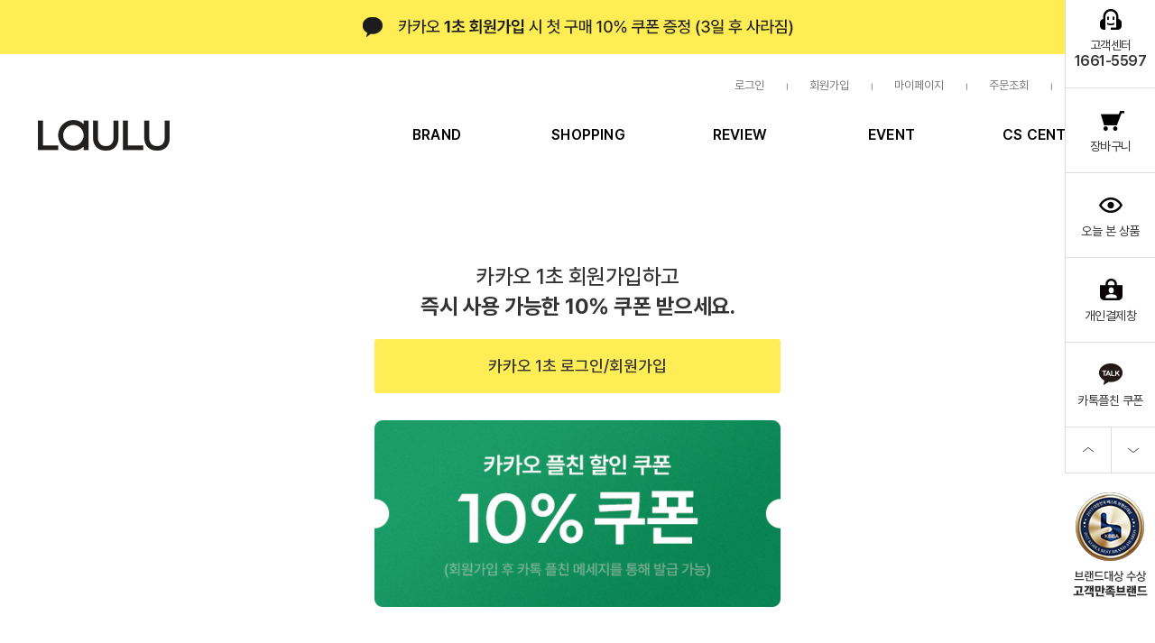

--- FILE ---
content_type: text/html; charset=UTF-8
request_url: https://www.laulu.co.kr/shop/member.html?type=login
body_size: 10670
content:
<!DOCTYPE html PUBLIC "-//W3C//DTD HTML 4.01//EN" "http://www.w3.org/TR/html4/strict.dtd">
<html>
<head>
<meta http-equiv="CONTENT-TYPE" content="text/html;charset=UTF-8">
<link rel="shortcut icon" href="/shopimages/limyoy24/favicon.ico" type="image/x-icon">
<link rel="apple-touch-icon-precomposed" href="/shopimages/limyoy24/mobile_web_icon.png" />
<meta name="referrer" content="no-referrer-when-downgrade" />
<meta property="og:type" content="website" />
<meta property="og:url" content="https://www.laulu.co.kr/shop/member.html?type=login" />
<title>회원 로그인</title>
<meta name="naver-site-verification" content="93b317ec28565a36e58b6e7ffd45fc734dc9d46c" />
<meta name="google-site-verification" content="Vit473Ne271xK-lb2PbVr1O3vHts9dPYWPrxrysSZh8" />
<meta http-equiv="X-UA-Compatible" content="IE=edge,chrome=1">
<meta name="viewport" content="width=device-width, user-scalable=no">
<meta name="title" content="라울루">
<meta name="description" content="국내 최초 가성비와 안전성을 모두 검증한 천연 치약, 유해 성분 무첨가&전성분 공개">
<meta property="og:type" content="website">
<meta property="og:title" content="라울루">
<meta property="og:description" content="국내 최초 가성비와 안전성을 모두 검증한 천연 치약, 유해 성분 무첨가&전성분 공개">
<meta property="og:image" content="//limyoy24.img4.kr/img/laulu.png">
<meta property="og:url" content="//laulu.co.kr">
<meta name="twitter:card" content="summary">
<meta name="twitter:title" content="">
<meta name="twitter:url" content="//laulu.co.kr">
<meta name="twitter:image" content="//limyoy24.img4.kr/img/laulu.png">
<meta name="twitter:description" content="건강한 행복을 선물하는 라울루"/>

<link type="text/css" rel="stylesheet" href="/shopimages/limyoy24/template/work/29580/common.css?r=1754268097" /><link rel="stylesheet" href="//limyoy24.img4.kr/test/css/base.css">
<link rel="stylesheet" href="//limyoy24.img4.kr/test/css/style2.css">

<link rel="stylesheet" as="style" crossorigin href="https://cdn.jsdelivr.net/gh/orioncactus/pretendard@v1.3.9/dist/web/static/pretendard-dynamic-subset.min.css" />

<script src="//limyoy24.img4.kr/test/js/jquery.min.js"></script>
<script src="//limyoy24.img4.kr/test/js/script.js"></script>


<meta name="facebook-domain-verification" content="8hl1443feq48hxt48bsgqcvdnzeiwo" />
<meta name="google-site-verification" content="MrLkjKXXxqWpqxZQGBmzCY8tNPdpx7Lsmx8gSfrG-Wg" />


<!-- Google Tag Manager nerdLab221122-->
<script>(function(w,d,s,l,i){w[l]=w[l]||[];w[l].push({'gtm.start':
new Date().getTime(),event:'gtm.js'});var f=d.getElementsByTagName(s)[0],
j=d.createElement(s),dl=l!='dataLayer'?'&l='+l:'';j.async=true;j.src=
'//www.googletagmanager.com/gtm.js?id='+i+dl;f.parentNode.insertBefore(j,f);
})(window,document,'script','dataLayer','GTM-MDXJ5S8');</script>
<!-- End Google Tag Manager -->

<!-- Global site tag (gtag.js) - Google Analytics -->
<script async src="//www.googletagmanager.com/gtag/js?id=G-FGPY3LVX84"></script>
<script>
  window.dataLayer = window.dataLayer || [];
  function gtag(){dataLayer.push(arguments);}
  gtag('js', new Date());

  gtag('config', 'G-FGPY3LVX84');
</script>

<!-- Global site tag (gtag.js) - Google Analytics -->
<script async src="//www.googletagmanager.com/gtag/js?id=G-6X4WNZ7BYE"></script>
<script>
  window.dataLayer = window.dataLayer || [];
  function gtag(){dataLayer.push(arguments);}
  gtag('js', new Date());

  gtag('config', 'G-6X4WNZ7BYE');
</script>

<!-- 210325 Global site tag (gtag.js) - Google Analytics -->
<!-- Global site tag (gtag.js) - Google Analytics -->
<script async src="//www.googletagmanager.com/gtag/js?id=UA-188476949-1"></script>
<script>
  window.dataLayer = window.dataLayer || [];
  function gtag(){dataLayer.push(arguments);}
  gtag('js', new Date());
  gtag('config', 'UA-188476949-1');
</script>
<!-- 구글옵티마이즈 -->
<script src="//www.googleoptimize.com/optimize.js?id=OPT-P55KZJN"></script>
</head>
<script type="text/javascript" src="//wcs.naver.net/wcslog.js"></script>
<script type="text/javascript">
if (window.wcs) {
    if(!wcs_add) var wcs_add = {};
    wcs_add["wa"] = "s_3311d9663b9a";
    wcs.inflow('laulu.co.kr');
    wcs_do();
}
</script>

<body>
<script type="text/javascript" src="/js/jquery-1.7.2.min.js"></script><script type="text/javascript" src="/js/lazyload.min.js"></script>
<script type="text/javascript">
function getCookiefss(name) {
    lims = document.cookie;
    var index = lims.indexOf(name + "=");
    if (index == -1) {
        return null;
    }
    index = lims.indexOf("=", index) + 1; // first character
    var endstr = lims.indexOf(';', index);
    if (endstr == -1) {
        endstr = lims.length; // last character
    }
    return unescape(lims.substring(index, endstr));
}
</script><script type="text/javascript">
var MOBILE_USE = '';
var DESIGN_VIEW = 'PC';
</script><script type="text/javascript" src="/js/flash.js"></script>
<script type="text/javascript" src="/js/neodesign/rightbanner.js"></script>
<script type="text/javascript" src="/js/bookmark.js"></script>
<style type="text/css">

.MS_security_checkbox { }

</style>

<script type="text/javascript" src="https://developers.kakao.com/sdk/js/kakao.min.js"></script>

<script type="text/javascript">

var pre_ORBAS = 'A';
var pre_min_amount = '1';
var pre_product_uid = '';
var pre_product_name = '';
var pre_product_price = '';
var pre_option_type = '';
var pre_option_display_type = '';
var pre_optionJsonData = '';
var IS_LOGIN = 'false';
var is_bulk = 'N';
var bulk_arr_info = [];
var pre_min_add_amount = '1';
var pre_max_amount = '100000';

    var is_unify_opt = '1' ? true : false; 
    var pre_baskethidden = 'A';

function CheckKey_log(e) {
    e = e || window.event;
    key = e.keyCode;
    if (key == 13) {
        check_log()
    }
}

function check_log() {
    var sslcheck;

    if (typeof document.formlogin.ssl != 'undefined'){
       if(document.formlogin.ssl.length==2) sslcheck=document.formlogin.ssl[1];
       else sslcheck=document.formlogin.ssl;
    } 
    
    if (document.formlogin.id.value.length == 0) {
        document.formlogin.id.focus();
        alert('회원 ID를 입력하세요.');
        return;
    }
    if (document.formlogin.passwd.value.length == 0) {
        document.formlogin.passwd.focus();
        alert('회원 비밀번호를 입력하세요.');
        return;
    }
    if (typeof document.formlogin.save_id != 'undefined' && document.formlogin.save_id.checked == true) {
        document.formlogin.save_id.value = 'on';
    }
    if (typeof document.formlogin.ssl != 'undefined' && sslcheck.checked == true) {
        document.formlogin.ssl.value = document.formlogin.ssl.value;
        (function($) {
            $(function() {
                $('iframe').each(function() { 
                    var iframe_src = this.src;
                    var this_domain = document.location.protocol + '//' + document.domain;
                    if (iframe_src != '' && iframe_src.indexOf(this_domain) == 0) { 
                        $(this).contents().find('#loginiframe').remove();
                    }
                });
            });
        })(jQuery);
    }
    formsubmitsend();
}

function formsubmitsend() {
        document.formlogin.submit();
}

function CheckKey(e) {
    e = e || window.event;
    key = e.keyCode;
    if (key == 13) {
        check()
    }
}

function check() {
    if (document.form1.id.value.length == 0) {
        document.form1.id.focus();
        alert('회원 ID를 입력하세요.');
        return;
    }
    if (document.form1.passwd.value.length == 0) {
        document.form1.passwd.focus();
        alert('회원 비밀번호를 입력하세요.');
        return;
    }
    submitsend();
}

/*블랙쉴드를 위해서 선포함 끝*/
function submitsend() {
            document.form1.submit();
}

function sns_login_log(us_type) {
    var action_url = '';
    switch(us_type) {
        case 'facebook':
        case 'naver':
        case 'naver_plus':
        case 'kakao':
        case 'twitter':
        case 'apple':
            action_url = '/list/API/login_' + us_type + '.html';            break;
    }
    if (action_url != '') {
        if (document.form1) {
            var obj = document.form1;
        } else if (document.formlogin) {
            var obj = document.formlogin;
        }
        obj.id.value = '';
        obj.passwd.value = '';
        obj.msecure_key.value = '';
        obj.target = '_self';
        obj.action = action_url;
        obj.submit();
    }
}            Kakao.init('3907f6df2ee652217a03a4dcd8c4dbf2');
            function ks_login_log() {
                Kakao.Auth.authorize({
                    redirectUri: 'http://www.laulu.co.kr/list/API/login_kakao_sync.html',
                    state: 'ks_return_url=&ks_type='
                });            }

</script>

<link type="text/css" rel="stylesheet" href="/shopimages/limyoy24/template/work/29580/login.css?t=202508041126" />
<div id='blk_scroll_wings'><script type='text/javascript' src='/html/shopRbanner.html?param1=1' ></script></div>
<div id='cherrypicker_scroll'></div>

<div id="wrap"> 
	
<link type="text/css" rel="stylesheet" href="/shopimages/limyoy24/template/work/29580/header.1.css?t=202508051307" />
<!-- Google Tag Manager (noscript) -->
<noscript><iframe src="//www.googletagmanager.com/ns.html?id=GTM-TPR62GV"
height="0" width="0" style="display:none;visibility:hidden"></iframe></noscript>
<!-- End Google Tag Manager (noscript) -->
<!-- Channel Plugin Scripts -->


<!--/상단영역/-->
<div class="header_2">
	<!--/탑배너/-->
	<div class="top_banner">
		<ul>
			<li class="child1"><a href="/shop/member.html?type=login"></a></li><!--/카카오회원가입/-->
			<li class="child2"><a href="/board/board.html?code=limyoy24_board1&page=1&type=v&board_cate=&num1=999971&num2=00000&number=6&lock=N&flag=notice"></a></li><!--/프리미엄 브랜드/-->
		</ul>
	</div>

	<!--/회원관련/-->
	<div class="top_menu">
		<div class="inner">
						<ul>
				<li><a href="/shop/member.html?type=login">로그인</a></li>
				<li style="font-size:0.5em">|</li>
				<li><a href="/shop/idinfo.html">회원가입</a></li>
				<li style="font-size:0.5em">|</li>
				<li><a href="/shop/member.html?type=mynewmain">마이페이지</a></li>
				<li style="font-size:0.5em">|</li>
				<li><a href="/shop/confirm_login.html?type=myorder">주문조회</a></li>
				<li style="font-size:0.5em">|</li>
				<li class="icon_basket"><a href="/shop/basket.html"></a></li>
			</ul>
					</div>
	</div>
	
	<!--/카테고리관련/-->
	<div class="inner">
		<h1 class="logo"><a href="/">라울루</a></h1>
		<div class="gnb">
			<ul class="cboth txt_b">
				<li><a href="/shop/page.html?id=1">BRAND</a></li>
				<li><a href="/shop/shopbrand.html?xcode=010">SHOPPING</a></li>
				<li><a href="/board/board.html?code=limyoy24_image1">REVIEW</a>
					<ul class="depth2">
						<li><a href="/board/board.html?code=limyoy24_board3">PRODUCT REVIEW</a></li>
						<li><a href="/board/board.html?code=limyoy24_image1">BEST PHOTO REVIEW</a></li>
					</ul>
				</li>
				<li><a href="/shop/shopbrand.html?xcode=009">EVENT</a></li>
				<li><a href="/board/board.html?code=limyoy24_board1">CS CENTER</a>
					<ul class="depth2">
						<li><a href="/board/board.html?code=limyoy24_board1">NOTICE</a></li>
						<li><a href="/board/board.html?code=limyoy24_board2">Q&amp;A</a></li>
						<li><a href="/shop/shopbrand.html?xcode=005&type=O">개인결제창</a></li>
					</ul>
				</li>
			</ul>
		</div>
	</div>
</div>

<!--/사이드바/-->
<div id="side_fixed_bar">
	<div class="side_fixed_bar_inner">
		<ul>
			<li>
				<a href="/board/board.html?code=limyoy24_board1">
				고객센터<br/>
				<b>1661-5597</b>
				</a>
			</li>
			<li><a href="/shop/basket.html">장바구니</a></li>
			<li><a href="/shop/todaygoods.html">오늘 본 상품</a></li>
			<li><a href="/shop/shopbrand.html?xcode=005&type=O">개인결제창</a></li>
			<li><a class="kaako" href="//www.laulu.co.kr/board/board.html?code=limyoy24_board1&type=v&num1=999981&num2=00000&lock=&flag=notice">카톡플친 쿠폰</a></li>
		</ul>
		<div class="bar_control">
			<span class="top"></span>
			<span class="bottom"></span>
		</div>
	</div>
	<div class="side_badge">
		<a href="//laulu.co.kr/board/board.html?code=limyoy24_board1&page=1&type=v&board_cate=&num1=999971&num2=00000&number=6&lock=N&flag=notice"><img src="//limyoy24.img4.kr/img/l_side_badge.png"></a>
	</div>
</div>
<!-- CREMA SDK START -->

<!-- CREMA SDK END -->

<script type="text/javascript" src="/shopimages/limyoy24/template/work/29580/header.1.js?t=202508051307"></script>
	<div id="contentWrapper">
		<div id="contentWrap"> 
			
<link type="text/css" rel="stylesheet" href="/template_common/shop/basic_simple/menu.1.css?t=202501031031" />
 			<div id="content">
				<div class="login-box"> 
                              
				    				    <div class="xans-element- xans-member xans-member-login s-login">
                        <div class="loing_title_1"><span>카카오 1초 회원가입하고<br><strong>즉시 사용 가능한 10% 쿠폰 받으세요.</strong></span></div>
				        <legend>sns 로그인</legend>
				        <ul class="snsArea">
                             
                             
                                                        <li class="kakao checkSns"> <a href="javascript:ks_login_log('');" class="login-btn">카카오 1초 로그인/회원가입</a> </li>
                            				        </ul>
				    </div>
				                        
				    <p class="login_banner"><img src="//limyoy24.img4.kr/img/l_login_notice_1.jpg"></p>
                    
				    <form action="/shop/member.html" method="post" name="form1" autocomplete="off">
<input type="hidden" name="type" value="login" />
<input type="hidden" name="code" value="" />
<input type="hidden" name="mcode" value="" />
<input type="hidden" name="scode" value="" />
<input type="hidden" name="xtype" value="" />
<input type="hidden" name="startdate" value="" />
<input type="hidden" name="auctionnum" value="" />
<input type="hidden" name="auction_uid" value="">
<input type="hidden" name="gongcode" value="" />
<input type="hidden" name="brandcode" value="" />
<input type="hidden" name="branduid" value="" />
<input type="hidden" name="sslid" value="limyoy24" />
<input type="hidden" name="sslip" value="www.laulu.co.kr" />
<input type="hidden" name="msecure_key" />
<input type="hidden" name="ks_connect" value="" />
<input type="hidden" name="ks_connect_id" value="" />
<input type="hidden" name="np_connect" value="" />
<input type="hidden" name="np_connect_id" value="" />
				    <div class="xans-element- xans-member xans-member-login n-login ">
				        <fieldset>
				            <!--<div class="design_title_1"><em>MEMBER LOGIN<br/><span>로그인</span></em></div>-->
 				            <div class="login_line"><span>기본 로그인</span></div>
                            <legend>회원로그인</legend>
                            <label class="id ePlaceholder" title="아이디">
                                <input type="text" name="id" maxlength="20" onblur="if (document.form1) { document.form1.passwd.focus();}"  class="MS_login_id" value = ""  placeholder="" />                            </label>
                            <label class="password ePlaceholder" title="비밀번호">
                                <input type="password" name="passwd" maxlength="34" onkeydown="CheckKey(event);" value=""  class="MS_login_pw" placeholder="" />                            </label>
                            <a href="javascript:check();" class="login-btn point design_btn_1">로그인</a>
                            <a href="/shop/idinfo.html?type=new&first=" class="login-btn join design_btn_2">회원가입</a>
                            <div class="find-box">
                                <p class="find"><a href="/shop/lostpass.html">ID 및 Password 찾기</a></p>
                                <p class="security">
                                    <span class="security_input"><input type="checkbox" name="ssl" value="Y" class="MS_security_checkbox" /></span>
                                    <span class="value">보안접속</span>
                                </p>
                            </div>

				        </fieldset>
				    </div>
				    </form>                    
				</div>
			</div>
			<!-- #content --> 
		</div>
		<!-- #contentWrap --> 
	</div>
	<!-- #contentWrapper-->
	<hr/>
	
<link type="text/css" rel="stylesheet" href="/shopimages/limyoy24/template/work/29580/footer.1.css?t=202508121601" />
<!--/하단영역/-->
<div class="footer">
	<div class="inner cboth">
		<!--/고객센터/-->
		<div class="footer_block">
			<h2>CUSTOMER CENTER</h2>
			<strong>1661-5597</strong>
			<p>평일 10:00 ~ 18:00
			<br/>점심시간 12:00 ~ 13:00
			<br/>토요일/일요일/공휴일 휴무</p>
			<h5><span>제휴·광고 문의</span></br>laulu.official@gmail.com</h5>
		</div>
		<!--/회사정보/-->
		<div class="footer_block">
			<h2>COMPANY INFO</h2>
			<p>COMPANY : 헬로인터내셔널(주)
			<br/>OWNER : 임용현
			<br/>CPO : 박철은[laulu.official@gmail.com]
			<br/>Business License : 822-87-00153<a href="//www.ftc.go.kr/bizCommPop.do?wrkr_no=8228700153" target="_blank" class="footer_a_link">사업자 정보 확인</a>
			<br/>Online Biz : 제 2017-광주서구-0636 호
			<br/>Address : 62021 광주광역시 서구 화개중앙로 57 4층</p>
			<br/><div class="post_icon"><a href="//post.naver.com/my.nhn?memberNo=20143857" target="_blank"><img src="//limyoy24.img4.kr/img/l_post_icon.jpg"> 라울루 공식포스트</a></div>
		</div>
		<!--/입금계좌/-->
		<div class="footer_block">
			<h2>BANK INFO</h2>
			<b>국민은행 : 779701-01-430037<br/>예금주 : 헬로인터내셔널(주)</b>
			<br/>
			<div class="escrow"><a href="//www.laulu.co.kr/" onclick="window.open('//okbfex.kbstar.com/quics?page=C021590&amp;cc=b034066%3Ab035526&amp;mHValue=a87aa39d1953752754c08c9375877e9b201707261048491', 'escrow', 'height=670,width=630'); return false;"><img src="/design/limyoy24/img/escrow.png" align="absmiddle" border="0"> &nbsp;</a></div>
			<br/>
			<a href="javascript:unknown_payment();" class="footer_btn">미확인 입금자 찾기</a>
		</div>
		<!--/메뉴/-->
		<div class="footer_block">
			<ul>
				<li><a href="/">HOME</a></li>
				<li><a href="/shop/page.html?id=1">COMPANY</a></li>
				<li><a href="/shop/page.html?id=2">AGREEMENT</a></li>
				<li><a href="/shop/page.html?id=3">PRIVACY POLICY</a></li>
				<li><a href="/shop/page.html?id=4">GUIDE</a></li>
			</ul>
			<span class="copyright">ⓒ 2018 헬로인터내셔널(주) All right reserved.</span>
		</div>
	</div>
</div>


<!-- CREMA SDK START -->
<!-- cre.ma / 공통 스크립트(init.js) / 스크립트를 수정할 경우 연락주세요 (support@cre.ma) / 2024-04-05 12:35:28 +0900 -->
<script>
  (function(i,s,o,g,r,a,m) {
    if (i.getElementById(o)) return;
    a = i.createElement(s), m = i.getElementsByTagName(s)[0];
    a.async = 1;
    a.src = '//cdnjs.cloudflare.com/ajax/libs/UAParser.js/1.0.35/ua-parser.min.js';
    m.parentNode.insertBefore(a, m);
    a.addEventListener('load', function() {
      a = i.createElement(s), m = i.getElementsByTagName(s)[0];
      a.id = o;
      a.async = 1;
      a.src = UAParser().device.type == 'mobile' ? '//widgets.cre.ma/laulu.co.kr/mobile/init.js' : '//widgets.cre.ma/laulu.co.kr/init.js';
      m.parentNode.insertBefore(a, m);
    })
  })(document,'script','crema-jssdk');
</script>

<!-- CREMA SDK END -->
 
</div>
<!-- #wrap --> 

<script type="text/javascript">
document.form1.id.value = '아이디';
</script> 
<script type="text/javascript">
document.form1.id.onfocus = function () {
		this.value = '';
}
</script> 
<script type="text/javascript">
document.form1.passwd.value = '비밀번호';
</script> 
<script type="text/javascript">
document.form1.passwd.onfocus = function () {
		this.value = '';
}
</script> 

<style type="text/css">

.MS_login_id {
    width: 100px;
    height: 18px;
    color: black;
}

.MS_login_pw {
    width: 100px;
    height: 18px;
    color: black;
}

</style>

<iframe id="loginiframe" name="loginiframe" style="display: none;" frameborder="no" scrolling="no"></iframe>

<div id='MK_basketpage' name='MK_basketpage' style='position:absolute; visibility: hidden;'></div>

<script type="text/javascript" src="/js/neodesign/detailpage.js?ver=1762822823"></script>

<script type="text/javascript">

function topnotice(temp, temp2) {
    window.open("/html/notice.html?date=" + temp + "&db=" + temp2, "", "width=450,height=450,scrollbars=yes");
}
function notice() {
    window.open("/html/notice.html?mode=list", "", "width=450,height=450,scrollbars=yes");
}

            function unknown_payment() {
                window.open('/html/unpaymentlist.html','unknown_payment','height=600,width=520,scrollbars=yes');
            }

function hanashopfree() {
    
}

</script>
    <style type="text/css">
        .setPopupStyle { height:100%; min-height:100%; overflow:hidden !important; touch-action:none; }
    </style>
    <script src="/js/referer_cookie.js"></script>
    <script>
        window.addEventListener('load', function() {
            var referer_cookie = new RefererCookie();
            referer_cookie.addService(new EnuriBrandStoreCookie());
            referer_cookie.handler();
        });
    </script><script type="text/javascript">
if (typeof getCookie == 'undefined') {
    function getCookie(cookie_name) {
        var cookie = document.cookie;
        if (cookie.length > 0) {
            start_pos = cookie.indexOf(cookie_name);
            if (start_pos != -1) {
                start_pos += cookie_name.length;
                end_pos = cookie.indexOf(';', start_pos);
                if (end_pos == -1) {
                    end_pos = cookie.length;
                }
                return unescape(cookie.substring(start_pos + 1, end_pos));
            } else {
                return false;
            }
        } else {
            return false;
        }
    }
}
if (typeof setCookie == 'undefined') {
    function setCookie(cookie_name, cookie_value, expire_date, domain) {
        var today = new Date();
        var expire = new Date();
        expire.setTime(today.getTime() + 3600000 * 24 * expire_date);
        cookies = cookie_name + '=' + escape(cookie_value) + '; path=/;';

        if (domain != undefined) {
            cookies += 'domain=' + domain +  ';';
        }  else if (document.domain.match('www.') != null) {
            cookies += 'domain=' + document.domain.substr(3) + ';';
        }
        if (expire_date != 0) cookies += 'expires=' + expire.toGMTString();
        document.cookie = cookies;
    }
}



function MSLOG_loadJavascript(url) {
    var head= document.getElementsByTagName('head')[0];
    var script= document.createElement('script');
    script.type= 'text/javascript';
    var loaded = false;
    script.onreadystatechange= function () {
        if (this.readyState == 'loaded' || this.readyState == 'complete')
        { if (loaded) { return; } loaded = true; }
    }
    script.src = url;
    head.appendChild(script);
}
var MSLOG_charset = "euc-kr";
var MSLOG_server  = "/log/log26";
var MSLOG_code = "limyoy24";
var MSLOG_var = "V1ZSdk1FOXVkSHBQYWtWNlQybEtkbU50VW14amJEbHlXbGhzTTJJelNtdEphblJQVHpOTk5rNXFiMmxqYlZadFpGaEtjMGxxZEU5UE0wMDJUbFJ2YVdSSE9XdFpXR3RwVHpOTk5rMUViMmxKYW5SNlQycEpOa2x1VG1wSmFuUjZUMnBGTmtsc1ZXbFBNekE5";

//파워앱에서만 사용
try {
    var LOGAPP_var = "";
    var LOGAPP_is  = "N";
    if (LOGAPP_is == "Y" && LOGAPP_var != "") {
        var varUA = navigator.userAgent.toLowerCase(); //userAgent 값 얻기
        if (varUA.match('android') != null) { 
            //안드로이드 일때 처리
            window.android.basket_call(LOGAPP_var);
        } else if (varUA.indexOf("iphone")>-1||varUA.indexOf("ipad")>-1||varUA.indexOf("ipod")>-1) { 
            //IOS 일때 처리
            var messageToPost = {LOGAPP_var: LOGAPP_var};
            window.webkit.messageHandlers.basket_call.postMessage(messageToPost);
        } else {
            //아이폰, 안드로이드 외 처리
        }
    }
} catch(e) {}
//파워앱에서만 사용 END

if (document.charset) MSLOG_charset = document.charset.toLowerCase();
if (document.characterSet) MSLOG_charset = document.characterSet.toLowerCase();  //firefox;
MSLOG_loadJavascript(MSLOG_server + "/js/mslog.js?r=" + Math.random());


</script>
<script type="text/javascript" src="/js/cookie.js"></script>
<script type="text/javascript">
function __mk_open(url, name, option) {
    window.open(url, name, option);
    //return false;
}

function action_invalidity() {
    return false;
}
document.oncontextmenu = action_invalidity;
</script>
<script type="text/javascript"></script><script type="text/javascript"></script>

<!-- Facebook Pixel Code -->
<script>
!function(f,b,e,v,n,t,s){if(f.fbq)return;n=f.fbq=function(){n.callMethod?
    n.callMethod.apply(n,arguments):n.queue.push(arguments)};if(!f._fbq)f._fbq=n;
n.push=n;n.loaded=!0;n.version='2.0';n.agent='plmakeshop-kr';n.queue=[];t=b.createElement(e);t.async=!0;
t.src=v;s=b.getElementsByTagName(e)[0];s.parentNode.insertBefore(t,s)}(window,
        document,'script','//connect.facebook.net/en_US/fbevents.js');
    fbq('init', '288892695080921', {external_id: '780a776fec58cb109d787adb83dc1a4670938551b724d0bfd62ad4fd7a96e2c2'}, {'agent':'plmakeshop-kr'});
    fbq('track', 'PageView', {}, {eventID: 'MS_limyoy24_pageview_20251123010513_504910664'});</script>
<!-- End Facebook Pixel Code -->

<!-- Kakao Pixel Code -->
<script type="text/javascript" charset="UTF-8" src="//t1.daumcdn.net/kas/static/kp.js"></script>
<script type="text/javascript">
kakaoPixel.setServiceOrigin('20003');
kakaoPixel('2414652029822744473').pageView();
if (document.querySelector('.npay_btn_zzim')) {
    document.querySelector('.npay_btn_zzim').addEventListener('click', function(e) {
        e.preventDefault();
    })
}
if (document.querySelector('.npay_btn_pay')) {
    document.querySelector('.npay_btn_pay').addEventListener('click', function(e) {
        e.preventDefault();
    })
}

</script><!-- End Kakao Pixel Code --><script type="text/javascript">
var CHANNEL_PLUGIN_KEY = "823c52e4-eee4-4e3a-b8c1-30a44e12bfb2";

</script>
<script type="text/javascript" src="https://cax.channel.io/makeshop/plugins/823c52e4-eee4-4e3a-b8c1-30a44e12bfb2.js"></script>
<script type="text/javascript">
if (typeof window.ChannelBoot == 'function') {
    ChannelBoot(false);
}
</script>
<script type="text/javascript" src="https://image.makeshop.co.kr/log/js/script.min.js" charset="utf-8"></script>
<script type="text/javascript" src="https://image.makeshop.co.kr/log/js/remind.min.js" charset="utf-8"></script> <script>


function getInternetExplorerVersion() {
    var rv = -1;
    if (navigator.appName == 'Microsoft Internet Explorer') {
    var ua = navigator.userAgent;
    var re = new RegExp("MSIE ([0-9]{1,}[\.0-9]{0,})");
    if (re.exec(ua) != null)
    rv = parseFloat(RegExp.$1);
    }
    return rv;
}

function showcherrypickerWindow(height,mode,db){
    cherrypicker_width = document.body.clientWidth;
    var isIe = /*@cc_on!@*/false;
    if (isIe) {
        cherrypicker_width = parseInt(cherrypicker_width + 18);
    }
    setCookie('cherrypicker_view','on', 0);

    
    document.getElementById('cherrypicker_layer').style.display = "block";
    document.getElementById('cherrypicker_layer').innerHTML = Createflash_return(cherrypicker_width,'','/flashskin/CherryPicker.swf?initial_xml=/shopimages/limyoy24/cherrypicker_initial.xml%3Fv=1763827513&product_xml=/shopimages/limyoy24/%3Fv=1763827513', 'cherrypicker_flash', '');
}

function load_cherrypicker(){
    cherrypicker_check = true;

    if (!document.getElementById('cherrypicker_layer')) {
        return;
    }


}
</script>
<script src="/js/product_rollover_image.js"></script>
<script>
    window.addEventListener('load', () => {
        // 페이지 로딩 시 롤오버 이미지가 존재하는 경우에만 스크립트 실행
        setTimeout(function () {
            // 페이지 로딩 시 롤오버 이미지가 존재하는 경우에만 스크립트 실행
            if (document.querySelectorAll('[rollover_onimg]').length > 0) {
                var productRolloverImage = new ProdctRolloverImage("pc");
                productRolloverImage.event();
            }
        }, 2000);
    });
</script>

<script type="text/javascript">
(function ($) {
    var discount_remain_timeout = setTimeout(function() {
        if (jQuery('.MS_remain_date').length > 0) {
            var discount_remain_timer = setInterval(function() {
                var now = new Date().getTime();
                jQuery('.MS_remain_date').each(function(idx, el) {
                    if (jQuery(el).attr('value').length > 0 && jQuery(el).attr('value') != '종료일 미정') {
                        var _end_date = new Date(jQuery(el).attr('value')).getTime();
                        var _remain_date = _end_date - now;

                        if (_remain_date <= 0) {
                            jQuery(this).html('');
                        } else {
                            _d = Math.floor(_remain_date / (1000 * 60 * 60 * 24));
                            _h = Math.floor((_remain_date % (1000 * 60 * 60 * 24)) / (1000 * 60 * 60));
                            _m = Math.floor((_remain_date % (1000 * 60 * 60)) / (1000 * 60));
                            _s = Math.floor(_remain_date % (1000 * 60) / 1000);

                            jQuery(el).html(_d + "일 " + _h + "시간 " + _m + "분 " + _s + "초");
                        }
                    }
                });
            }, 1000);
        }
    }, 1000);
})(jQuery);
</script><script type="text/javascript">
if (document.cookie.indexOf("app_agent=power_app") >= 0) {
    
}
</script>
<script type="text/javascript" src="/template_common/shop/basic_simple/common.js?r=1735867892"></script>


</body>
</html>

--- FILE ---
content_type: text/css
request_url: https://www.laulu.co.kr/shopimages/limyoy24/template/work/29580/common.css?r=1754268097
body_size: 22315
content:
/**@import url('//fonts.googleapis.com/earlyaccess/notosanskr.css');
@import url(//spoqa.github.io/spoqa-han-sans/css/SpoqaHanSansNeo.css);**/


#idCheck {
    padding: 20px;
    text-align: center;
    width: 150px;
}
.displaynone {
	display: none !important;
}
.foot-dsc li {color:#999;}

body.eMobilePopup {
	overflow:hidden;
	position:fixed;
}
.ec-base-label {
	display:inline-block;
	margin-right:5px;
}
.ec-base-label img {
	vertical-align:middle;
}
.ec-solution-box {
	padding:20px;
	border:5px solid #e8e8e8;
	color:#404040;
}
.ec-solution-box.gHalf {
	position:relative;
	padding:20px 0;
}
.ec-solution-box.gHalf:before {
	position:absolute;
	top:0;
	left:50%;
	display:block;
	content:"";
	width:1px;
	height:100%;
	background-color:#e6e6e6;
}
.ec-solution-box.typeBg {
	background-color:#fbfafa;
}
.ec-solution-box.typeThin {
	border-width:1px;
	border-color:#d7d5d5;
}
.ec-solution-box.typeThinBg {
	border-width:1px;
	border-color:#d7d5d5;
	background-color:#fbfafa;
}
.ec-solution-box.typeThinBg > .agree {
	padding:20px;
	border:1px solid #e6e6e6;
	background:#fff;
}
.ec-solution-box.typeThinBg > .agree p {
	padding:0 0 17px;
}
.ec-solution-box.typeMember {
	padding:0;
}
.ec-solution-box.typeMember .information {
	display:table;
	table-layout:fixed;
	padding:10px 0;
	width:100%;
	box-sizing:border-box;
}
.ec-solution-box.typeMember .information > .title, .ec-solution-box.typeMember .information > .thumbnail {
	display:table-cell;
	padding:0 15px;
	width:70px;
	text-align:center;
	vertical-align:middle;
}
.ec-solution-box.typeMember .information > .title {
	vertical-align:middle;
}
.ec-solution-box.typeMember .information > .thumbnail img {
	max-width:70px;
}
.ec-solution-box.typeMember .information .description {
	display:table-cell;
	padding:0 10px;
	width:auto;
	line-height:1.5em;
	border-left:1px solid #e8e8e8;
	vertical-align:middle;
}
.ec-solution-box.typeMember.gMessage {
	border-width:1px;
	border-color:#d7d5d5;
}
.ec-solution-box .message {
	display:block;
	padding:10px 0 10px 35px;
	border-bottom:1px solid #e8e7e7;
	background:#fbfbfb url("/design/limyoy24/img/ico_info.gif") no-repeat 10px center;
}
.ec-solution-box.typeProduct {
	display:table;
	table-layout:fixed;
	padding:15px 0;
	width:100%;
	box-sizing:border-box;
}
.ec-solution-box.typeProduct .thumbnail, .ec-solution-box.typeProduct .information {
	display:table-cell;
	padding:0 20px;
	vertical-align:middle;
}
.ec-solution-box.typeProduct .thumbnail {
	width:100px;
}
.ec-solution-box.typeProduct .thumbnail img {
	max-width:90px;
	border:1px solid #d7d5d5;
}
.ec-solution-box.typeProduct .information {
	padding-left:0;
}
.ec-solution-button {
	padding:10px 0;
	text-align:center;
}
.ec-solution-button.justify {
	position:relative;
}
.ec-solution-button:after {
	display:block;
	content:"";
	clear:both;
}
.ec-solution-button .gLeft {
	float:left;
	text-align:left;
}
.ec-solution-button .gRight {
	float:right;
	text-align:right;
}
.ec-solution-button.justify .gLeft {
	position:absolute;
	left:0;
}
.ec-solution-button.justify .gRight {
	position:absolute;
	right:0;
}
.ec-solution-button .text {
	margin:0 6px 0 10px;
	color:#353535;
	line-height:24px;
}
.ec-solution-button.typeBorder {
	margin-top:-1px;
	padding:10px 20px;
	border:1px solid #d7d5d5;
}
.ec-solution-button.typeBG {
	padding:10px 20px;
	border:1px solid #d7d5d5;
	background:#fbfafa;
}
.ec-solution-layer li {
	list-style:none;
}
.ec-solution-layer table {
	width:100%;
	border:0;
	border-spacing:0;
	border-collapse:collapse;
}
.ec-solution-layer caption {
	display:none;
}
.ec-solution-layer h1, .ec-solution-layer h3 {
	margin:0;
}
.ec-solution-layer {
	position:absolute;
	z-index:100;
	border:1px solid #757575;
	background:#fff;
}
.ec-solution-layer .header {
	padding:7px 35px 7px 19px;
	color:#fff;
	background:#495164;
}
.ec-solution-layer .header > h1, .ec-solution-layer .header > h3 {
	font-size:14px;
	line-height:1.5;
}
.ec-solution-layer .content {
	padding:20px;
	font-size:12px;
}
.ec-solution-layer div.ec-solution-help {
	margin-top:0;
}
.ec-solution-layer .ec-solution-button {
	padding:9px;
	border-top:1px solid #d7d5d5;
	text-align:center;
	background:#fbfafa;
}
.ec-solution-layer .close {
	position:absolute;
	right:0;
	top:0;
	padding:11px 20px;
	cursor:pointer;
}
#popup .ec-solution-layer {
	position:relative;
	border:0;
}
#popup .ec-solution-layer .header {
	padding:12px 35px 12px 19px;
}
#popup .ec-solution-layer .close {
	top:5px;
}
.ec-solution-layer .content > .ec-solution-table table:first-child {
	margin-top:0;
}
.ec-solution-layer .ec-solution-table table {
	line-height:1.4;
}
.ec-solution-layer .ec-solution-table thead th {
	padding:9px 0 8px;
}
.ec-solution-layer .ec-solution-table tbody th {
	padding:9px 0 8px 10px;
}
.ec-solution-layer .ec-solution-table td {
	padding:9px 10px 8px;
}
.ec-solution-layer .ec-solution-table.typeWrite td {
	padding:5px 10px 4px;
}
.ec-solution-layer .ec-solution-table.typeList tfoot td {
	padding:10px 10px 12px;
}
.ec-solution-layer .ec-solution-table.typeBorder tfoot td {
	padding:10px 10px 12px;
}
.ec-solution-table table {
	position:relative;
	margin:10px 0 0;
	border:1px solid #d7d5d5;
	border-top-color:#fff;
	color:#fff;
	line-height:1.5;
}
.ec-solution-table.gLayoutFixed table {
	table-layout:fixed;
}
.ec-solution-table.gLayoutFixed .gLayoutAuto table {
	table-layout:auto;
}
.ec-solution-table table:before {
	position:absolute;
	top:1px;
	left:0;
	display:block;
	content:"";
	width:100%;
	height:1px;
	background:#d7d5d5;
}
.ec-solution-table thead th {
	padding:11px 0 10px;
	border-left:1px solid #dfdfdf;
	border-bottom:1px solid #dfdfdf;
	color:#353535;
	vertical-align:middle;
	font-weight:normal;
	background:#fbfafa;
}
.ec-solution-table tbody th {
	padding:11px 0 10px 18px;
	border:1px solid #dfdfdf;
	border-bottom-width:0;
	color:#353535;
	text-align:left;
	font-weight:normal;
	background-color:#fbfafa;
}
.ec-solution-table th:first-child {
	border-left:0;
}
.ec-solution-table td {
	padding:11px 10px 10px;
	border-top:1px solid #dfdfdf;
	color:#353535;
	vertical-align:middle;
}
.ec-solution-table td.clear {
	padding:0 !important;
	border:0 !important;
}
.ec-solution-table.typeWrite td {
	padding:8px 10px 7px;
}
.ec-solution-table.typeList table {
	border-top-color:#d7d5d5;
}
.ec-solution-table.typeList table:before {
	display:none;
}
.ec-solution-table.typeList td {
	padding:8px 10px 7px;
}
.ec-solution-table.typeList tfoot td {
	padding:15px 10px 17px;
	background:#fbfafa;
}
.ec-solution-table .message {
	border:1px solid #d7d5d5;
	padding:50px 0;
	text-align:center;
	color:#757575;
	font-weight:bold;
}
.ec-solution-table table + .message {
	margin:-1px 0 0;
}
.ec-solution-table table td.message {
	padding:50px 0;
}
.ec-solution-table .scroll .message {
	border:0;
}
.ec-solution-table.typeList .head td {
	padding:11px 0 10px;
	border-left:1px solid #dfdfdf;
	border-bottom:1px solid #dfdfdf;
	color:#353535;
	vertical-align:middle;
	text-align:center;
	background:#fbfafa;
}
.ec-solution-table.typeList .head td:first-child {
	border-left:0;
}
.ec-solution-table.typeList .scroll {
	position:relative;
	overflow-x:hidden;
	overflow-y:scroll;
	max-height:185px;
	min-height:100px;
	border:1px solid #d7d5d5;
	border-top-width:0;
	margin-top:-1px;
}
.ec-solution-table.typeList .scroll table {
	border:0;
	margin:0;
}
.ec-solution-table.typeList .scroll table:before {
	display:none;
}
.ec-solution-table.typeList .scroll .message {
	border:0;
}
.ec-solution-table thead.blind, .ec-solution-table thead.blind th {
	display:none;
}
.ec-solution-table thead.blind + tbody tr:first-child th, .ec-solution-table thead.blind + tbody tr:first-child td {
	border-top-width:0;
}
.ec-solution-table.typeList.gLine table {
	border-width:0;
	border-bottom-width:1px;
}
.ec-solution-table.typeClear table:before {
	display:none;
}
.ec-solution-table.typeClear table, .ec-solution-table.typeClear th, .ec-solution-table.typeClear td {
	border:0 none;
	background:none;
}
.ec-solution-table.typeClear th {
	font-weight:bold;
}
.ec-solution-table.gBorder td {
	border-left:1px solid #dfdfdf;
}
.ec-solution-table.gBorder td:first-child {
	border-left:0;
}
.ec-solution-table .left {
	text-align:left;
}
.ec-solution-table .center {
	text-align:center;
}
.ec-solution-table .right {
	text-align:right;
}
.ec-solution-table.typeList .center td, .ec-solution-table.typeList td.center {
	padding-left:0;
	padding-right:0;
}
.ec-solution-table.typeList .center td.left {
	padding-left:10px;
}
.ec-solution-table.typeList .center td.right {
	padding-right:10px;
}
.ec-solution-table .top th, .ec-solution-table th.top, .ec-solution-table .top td, .ec-solution-table td.top {
	vertical-align:top;
}
.ec-solution-table .middle th, .ec-solution-table th.middle, .ec-solution-table .middle td, .ec-solution-table td.middle {
	vertical-align:middle;
}
.ec-solution-table img {
	vertical-align:middle;
}
@media print {
.ec-solution-table table:before {
	display:none;
}
}
.xans-mall-faq .cont {
	padding:17px 10px 46px 9px;
	color:#353535;
	line-height:18px;
}
.xans-mall-faq .cont h3 {
	margin:0 0 20px;
	color:#444;
	font-size:13px;
}

html, body, div, dl, dt, dd, ul, ol, li, h1, h2, h3, h4, h5, h6, pre, code, form, fieldset, legend, input, textarea, p, blockquote, th, td, img {
	margin:0;
	padding:0;
}
html {
	width:100%;
	height:100%;
}
body, code {
	font-size:0.75em;
	color:#353535;
	background:#fff;
}
body {
	word-wrap:break-word;
	min-width:950px;
}
body#popup {
	min-width:0;
}
li {
	list-style:none;
}
img, fieldset {
	border:none;
	vertical-align:top;
}
table {
	width:100%;
	border:0;
	border-spacing:0;
	border-collapse:collapse;
}
caption {
	display:none;
}
th, td {
	border:0;
	vertical-align:top;
}
input, select, textarea {
	font-size:100%;
	color:#353535;
	vertical-align:middle;
}
input[type=radio], input[type=checkbox] {
	width:13px;
	height:13px;
	border:0;
}
input[type=text], input[type=password] {
	height:18px;
	line-height:20px;
	padding:2px 4px;
	border:1px solid #d5d5d5;
	color:#353535;
	font-size:12px;
}
input[type=radio] + label, input[type=checkbox] + label {
	margin:0 4px 0 2px;
}
select {
	height:24px;
	border:1px solid #d5d5d5;
}
textarea {
	padding:5px 6px;
	border:1px solid #d5d5d5;
	line-height:1.5;
}
input:-ms-input-placeholder, textarea:-ms-input-placeholder {
color:#c1c1c1;
}
input::-webkit-input-placeholder, textarea::-webkit-input-placeholder {
color:#c1c1c1;
}
input::-moz-placeholder, textarea::-moz-placeholder {
color:#c1c1c1;
opacity:1;
}
legend {
	visibility:hidden;
	position:absolute;
	left:-9999px;
	top:-9999px;
	width:0;
	height:0;
	line-height:0;
}
button {
	overflow:visible;
	padding:0;
	margin:0;
	border:0;
	cursor:pointer;
}
hr.layout {
	display:none;
}
a {
	text-decoration:none;
	color:#000;
	font-size:100%;
}
li:hover, a:hover {
	-webkit-transition:all 0.3s ease-out;
	transition:all 0.3s ease-out;
}
a:active {
	text-decoration:none;
}
.objHidden {
	visibility:hidden;
	position:absolute;
	left:-1000px;
	top:-1000px;
	height:0;
	width:0;
}
table tr.radioType input, span.noBorder input {
	border:none !important;
	width:auto !important;
	height:auto !important;
	margin:0 3px 0 0 !important;
	vertical-align:middle !important;
	background:none !important;
}
#content_CONTAINER table, #bi_inquire_content_CONTAINER table {
	border:0;
	margin:0 0 -1px;
}
#content_CONTAINER table:before, #bi_inquire_content_CONTAINER table:before {
	display:none;
}
#content_CONTAINER td, #bi_inquire_content_CONTAINER td {
	width:auto !important;
	padding:0;
}
table.nneditor-table {
	width:auto !important;
}
.gLabel {
	display:inline-block;
}
.gLabel label {
	margin-right:20px;
	line-height:22px;
}
.fWidthFull input[type=text] {
	width:100%;
	height:24px;
	-webkit-box-sizing:border-box;
	-moz-webkit-box:border-box;
	box-sizing:border-box;
}
.fWidthFull textarea {
	width:100%;
	-webkit-box-sizing:border-box;
	-moz-webkit-box:border-box;
	box-sizing:border-box;
}
#progressPaybarBackground {
	position:absolute;
	z-index:99;
	left:0;
	top:0;
	width:100%;
	height:100%;
}
#progressPaybarView {
	position:absolute;
	z-index:100;
	top:160px;
	left:20px;
	width:471px;
	font-size:12px;
}
#progressPaybarView .box {
	height:180px;
	background:url(//img.cafe24.com/images/ec_hosting/popup/layer_guide/bg_layer_box1.gif) 0 0 no-repeat;
}
#progressPaybarView .box .graph {
	padding:15px 0 0 0;
	text-align:center;
}
#progressPaybarView .box .graph span {
	display:block;
	text-align:center;
	margin:20px 0;
}
#progressPaybarView .box .txt {
	text-align:center;
	padding:15px 0 0;
	color:#555555;
}
div.layerProgress {
	filter:alpha(opacity=40);
	opacity:0.4;
	-moz-opacity:0.4;
	background-color:#999;
}
#skipNavigation {
	position:absolute;
	top:0;
	left:0;
	z-index:100;
	width:100%;
	height:0;
}
#skipNavigation p, #skipNavigation ul, #skipNavigation ul li {
	height:0;
}
#skipNavigation p a {
	position:absolute;
	left:0;
	top:0;
	display:block;
	overflow:hidden;
	width:1px;
	height:1px;
	margin-left:-1px;
	margin-bottom:-1px;
	text-align:center;
	color:#000;
	white-space:nowrap;
}
#skipNavigation p a:focus, #skipNavigation p a:hover, #skipNavigation p a:active {
	width:100%;
	height:auto;
	padding:10px 0;
	background:#c4122f;
	color:#fff;
	z-index:100;
}
.displaynone {
	display:none;
}
.dimmed {
	position:fixed;
	top:0;
	left:0;
	z-index:99;
	width:100%;
	height:100%;
	background:#fff;
	opacity:0.8;
	filter:alpha(opacity=80);
}
#wrap {
	box-sizing:border-box;
	height:auto;
	position: relative;
	width:100%;
	-webkit-transition:all 0.3s ease-out;
	transition:all 0.3s ease-out;
}
.orderStep {
	display:none;
}
html, body {
	height:100%;
}
#container {
	clear:both;
}
.inner, .inner_in {
	-webkit-transition:all 0.3s ease-out;
	transition:all 0.3s ease-out;
	box-sizing:border-box;
	width:1024px;
	margin:0 auto;
}
@media(min-width: 1280px) {
.inner, .inner_in {
width:1280px;
}
}
#boardArea {
	overflow:hidden;
	margin:50px 0 0;
	border-top:1px solid #d8d8d8;
}
#bannerArea {
	margin:22px 0 0;
}
#bannerArea h2 {
	margin:0 0 16px;
	font-weight:normal;
	font-size:20px;
	color:#2e2e2e;
	text-align:center;
}
.path {
	overflow:hidden;
	height:30px;
	line-height:30px;
*zoom:1;
	display:none;
	letter-spacing:1px;
}
.path span {
	overflow:hidden;
	position:absolute;
	width:0;
	height:0;
	white-space:nowrap;
	text-indent:100%;
}
.path ol {
	float:right;
}
.path li {
	float:left;
	padding:0 0 0 12px;
	margin:0 0 0 8px;
	color:#757575;
	background:url("/design/limyoy24/img/ico_path.gif") no-repeat 0 10px;
}
.path li:first-child {
	background:none;
}
.path li a {
	color:#aaa;
	font-size:10px;
}
.path li strong, .path li strong a {
	color:#2e2e2e;
}
.titleArea {
	min-height:30px;
	text-align:center;
	margin:20px 0 0;
}
.titleArea h2 {
	display:inline-block;
	padding:30px 0 20px;
	;
	color:#2e2e2e;
	font-size:16px;
*display:inline;
*zoom:1;
}
.titleArea p {
	display:inline-block;
	margin:0 0 0 6px;
	padding:0 0 0 10px;
	color:#939393;
*display:inline;
*zoom:1;
}
.titleArea ul {
	padding:5px 0;
	color:#939393;
	line-height:18px;
}
.titleArea ul li {
	padding:0 0 0 9px;
}
.xans-board-title .title {
	min-height:30px;
	margin:10px 0 20px;
}
.xans-board-title .title h2 {
	display:inline-block;
	color:#2e2e2e;
	font-size:32px;
*display:inline;
*zoom:1;
	text-align:center;
	width:100%;
	font-weight:700;
	letter-spacing:1px;
}
.xans-board-title .title p {
	display:none;
	margin:0 0 0 6px;
	padding:0 0 0 10px;
	color:#939393;
	vertical-align:bottom;
*display:inline;
*zoom:1;
}
.xans-board-title p.imgArea {
	margin:0 0 20px;
	display:none;
}
.boardMain {
	overflow:hidden;
*zoom:1;
}
.boardMain td img {
	vertical-align:middle;
	margin:1px;
}
.boardMain .board {
	position:relative;
	margin:0 0 65px;
}
.boardMain .leftArea {
	float:left;
	width:50%;
}
.boardMain .leftArea .board {
	margin:0 23px 65px 0;
}
.boardMain .rightArea {
	float:right;
	width:50%;
}
.boardMain .rightArea .board {
	margin:0 0 65px 23px;
}
.boardMain .board h3 {
	margin:0 0 13px;
	height:28px;
	font-size:16px;
	color:#2e2e2e;
	border-bottom:2px solid #626672;
}
.boardMain .board .more {
	position:absolute;
	top:0;
	right:0;
	padding:2px;
}
.boardMain .board .ec-base-table.typeList td {
	color:#a4a4a4;
}
.boardMain .board .ec-base-table.typeList td.title a, .boardMain .board .ec-base-table.typeList td.title a:hover {
	color:#4f4f4f;
}
.boardMain .board .galleryList {
	overflow:hidden;
}
.boardMain .board .galleryList ul {
	overflow:hidden;
	margin:0 -10px;
}
.boardMain .board .galleryList li {
	float:left;
	position:relative;
	width:20%;
	padding:0 0 12px 0;
	word-break:break-all;
}
.boardMain .board .galleryList li span {
	display:block;
	margin:0 10px;
	font-size:11px;
	color:#a4a4a4;
}
.boardMain .board .galleryList li .imgLink, .boardMain .board .galleryList li .imgLink:hover {
	display:block;
	margin:0 10px 5px;
	font-size:12px;
}
.boardMain .board .galleryList li .imgLink img {
	width:100%;
	max-height:110px;
	border:1px solid #ededed;
}
#modalBackpanel {
	display:none;
	position:absolute;
	top:0;
	left:0;
	z-index:10000;
	width:100%;
	height:100%;
	background:#000;
}
#modalContainer {
	display:none;
	position:absolute;
	top:100px;
	left:100px;
	z-index:10001;
	width:975px;
	height:720px;
	border:1px solid #333;
	background:#fff;
}
#modalContainer #modalContent {
	width:100%;
	height:100%;
}
.txtInfo {
	color:#707070;
}
.txtWarn {
	color:#f76560;
}
.txtEm {
	color:#008bcc;
}
.txtDel, .strike, .discount {
	text-decoration:line-through;
	font-weight:normal;
}
.strike strong, .discount strong {
	font-weight:normal;
}
.txtNormal {
	font-weight:normal;
	font-style:normal;
}
.txtNum {
	font-size:11px;
	color:#939393;
}
.txt11 {
	font-size:11px;
}
.txt12 {
	font-size:12px;
}
.txt14 {
	font-size:14px;
}
.txt16 {
	font-size:16px;
}
.txt18 {
	font-size:18px;
	letter-spacing:-1px;
}
.txtIcon {
	font-size:12px;
	font-style:normal;
}
.txtBreak {
	word-break:break-all;
	word-wrap:break-word;
}
html:lang(ja) .txt11, html:lang(zh) .txt11, html:lang(zh-tw) .txt11 {
font-size:12px;
}
.gBlank5 {
	display:block;
	margin-top:5px;
}
.gBlank10 {
	display:block;
	margin-top:10px;
}
.gBlank20 {
	display:block;
	margin-top:20px;
}
.gBlank30 {
	display:block;
	margin-top:30px;
}
.gIndent10 {
	margin-left:10px;
}
.gIndent20 {
	margin-left:20px;
}
.gSpace10 {
	margin-right:10px;
}
.gSpace20 {
	margin-right:20px;
}
.gMerge {
	position:relative;
	z-index:1;
	margin-top:-1px;
}
.ec-base-qty {
	position:relative;
	display:inline-block;
	width:50px;
	margin:0 1px 0 0;
	text-align:left;
}
.ec-base-qty input[type="text"] {
	width:22px;
	height:23px;
	padding:0 0 0 5px;
	line-height:25px;
	border:1px solid #d4d8d9;
	border-radius:3px 0 0 3px;
}
.ec-base-qty .up {
	position:absolute;
	left:27px;
	top:0;
}
.ec-base-qty .down {
	position:absolute;
	left:27px;
	bottom:0;
}
.ec-base-chk {
	display:inline-block;
	position:relative;
	margin:0 8px 0 0;
	width:22px;
	height:22px;
	vertical-align:top;
	cursor:pointer;
}
.ec-base-chk input {
	z-index:1;
	position:absolute;
	top:0;
	left:0;
	width:100%;
	height:100%;
	opacity:0;
	cursor:pointer;
}
.ec-base-chk .checkbox {
	position:absolute;
	top:0;
	left:0;
	width:100%;
	height:100%;
	background:url("/design/limyoy24/img/bg_join_check.png") no-repeat 0 0;
}
.ec-base-chk input:checked + .checkbox {
	background-position:-34px 0;
}
.ec-base-tooltip {
	display:none;
	z-index:2;
	position:absolute;
	top:24px;
	padding:15px;
	-webkit-box-shadow:3px 3px 3px 0px rgba(0, 0, 0, 0.15);
	-moz-box-shadow:3px 3px 3px 0px rgba(0, 0, 0, 0.15);
	box-shadow:3px 3px 3px 0px rgba(0, 0, 0, 0.15);
}
.ec-base-tooltip h3 {
	margin:0 0 8px;
	padding:0 10px;
	font-size:12px;
	border-bottom:0;
	background:url("/design/limyoy24/img/ico_layer_title.gif") no-repeat 0 50%;
}
.ec-base-tooltip h3 + p {
	margin:0 5px 10px;
}
.ec-base-tooltip h4 {
	margin:15px 10px 8px 5px;
	font-size:12px;
}
.ec-base-tooltip h4:before {
	display:inline-block;
	content:"";
	margin:0 5px 0 0;
	width:3px;
	height:3px;
	vertical-align:middle;
}
.ec-base-tooltip .btnClose {
	position:absolute;
	right:14px;
	top:14px;
}
.ec-base-tooltip .edge {
	z-index:20;
	position:absolute;
	left:50%;
	top:-6px;
	display:block;
	margin:0 0 0 -5px;
	width:10px;
	height:6px;
}
.ec-base-tooltip .edge:before, .ec-base-tooltip .edge:after {
	display:inline-block;
	content:"";
	position:absolute;
	top:0;
	width:0;
	height:0;
	border:solid transparent;
}
.ec-base-tooltip .edge:before {
	margin:1px 0 0;
	border-bottom-color:#565960;
	border-width:0 5px 5px 5px;
}
.ec-base-tooltip .edge:after {
	left:1px;
	margin:2px 0 0;
	border-bottom-color:#fff;
	border-width:0 4px 4px 4px;
}
.ec-base-tooltip table th, .ec-base-tooltip table td {
	padding:8px 10px 7px 10px;
	line-height:1.5em;
}
.ec-base-tooltip table th {
	padding-right:0;
}
.ec-base-tooltip table thead th {
	text-align:center;
}
.ec-base-tooltip table tbody th {
	text-align:left;
}
.ec-base-tooltip table .left {
	text-align:left;
}
.ec-base-tooltip table .center {
	text-align:center;
}
.ec-base-tooltip table .right {
	text-align:right;
}
.ec-base-tooltip table .info {
	padding:0;
}
.ec-base-tooltip table p.info:before, .ec-base-tooltip table ul.info li:before {
	display:inline-block;
	content:"";
	margin:0 3px 0 0;
	width:4px;
	height:1px;
	background:#757575;
	vertical-align:middle;
}
.ec-base-tooltip .info {
	padding:10px 10px 0;
	margin:5px 0 0;
}
.ec-base-tooltip p.bullet, .ec-base-tooltip ul.bullet {
	margin:8px 10px;
}
.ec-base-tooltip p.bullet:before, .ec-base-tooltip ul.bullet li:before {
	display:inline-block;
	content:"";
	margin:-3px 3px 0 0;
	width:0;
	height:0;
	border:solid transparent;
	border-left-color:#333;
	border-width:2px 0 2px 2px;
	vertical-align:middle;
}
.ec-base-tooltip ul.bullet li {
	line-height:1.5em;
}
.ec-base-tooltip.typeUpper {
	top:auto;
	bottom:34px;
}
.ec-base-tooltip.typeUpper .edge {
	top:auto;
	bottom:-6px;
}
.ec-base-tooltip.typeUpper .edge:before {
	margin:0 0 -5px;
	border-top-color:#565960;
	border-width:5px 5px 0 5px;
}
.ec-base-tooltip.typeUpper .edge:after {
	left:1px;
	margin:0 0 -4px;
	border-top-color:#fff;
	border-width:4px 4px 0 4px;
}
span.ec-base-help, p.ec-base-help, ul.ec-base-help li {
	margin:2px 9px;
	padding:1px 0 1px 20px;
	line-height:1.4;
	background:url('/design/limyoy24/img/ico_info.gif') no-repeat 0 2px;
}
div.ec-base-help {
	margin:20px 0;
	border:1px solid #d6d4d4;
	line-height:18px;
}
div.ec-base-help > h2, div.ec-base-help > h3 {
	padding:9px 0 6px 10px;
	border-bottom:1px solid #e8e7e7;
	color:#101010;
	font-size:12px;
	background:#fbfbfb;
}
div.ec-base-help .inner {
	padding:0 9px 12px;
}
div.ec-base-help h4 {
	margin:22px 0 -4px;
	color:#404040;
	font-size:12px;
	font-weight:normal;
}
div.ec-base-help h4:first-child {
	margin-top:13px;
}
div.ec-base-help p {
	margin:15px 0 0 10px;
	color:#707070;
}
div.ec-base-help ul, div.ec-base-help ol {
	margin:15px 0 0 11px;
}
div.ec-base-help li {
	color:#707070;
}
div.ec-base-help ol li {
	padding:0 0 0 25px;
	background:url('/design/limyoy24/img/ico_number.png') no-repeat;
}
div.ec-base-help ol .item1 {
	background-position:-484px 0;
}
div.ec-base-help ol .item2 {
	background-position:-434px -100px;
}
div.ec-base-help ol .item3 {
	background-position:-384px -200px;
}
div.ec-base-help ol .item4 {
	background-position:-334px -300px;
}
div.ec-base-help ol .item5 {
	background-position:-284px -400px;
}
div.ec-base-help ol .item6 {
	background-position:-234px -500px;
}
div.ec-base-help ol .item7 {
	background-position:-184px -600px;
}
div.ec-base-help ol .item8 {
	background-position:-134px -700px;
}
div.ec-base-help ol .item9 {
	background-position:-84px -800px;
}
div.ec-base-help ol .item10 {
	background-position:-34px -900px;
}
div.ec-base-help ul li {
	padding:0 0 0 11px;
	background:url('/design/limyoy24/img/ico_dash.gif') no-repeat 0 7px;
}
.ec-base-product .title-box h3 {
	font-size:16px;
	line-height:48px;
	position: relative;
	font-weight:400;
	letter-spacing:1px;
}
.ec-base-product .title-box h2 {
	font-size:42px;
	line-height:38px;
	font-weight:600;
	letter-spacing:1px;
}
.ec-base-product .title-box h1 {
	font-size:52px;
	line-height:60px;
}
.ec-base-product .title-box h1 span {
	font-size:14px;
	line-height:60px;
	letter-spacing:1px;
	font-weight:300;
}
.ec-base-product .title-box .mare {
	font-size:14px;
	text-decoration: underline;
	position:absolute;
	bottom:20px;
	left:15px;
}
.ec-base-product .title-box p {
	font-size:24px;
	line-height:70px;
	font-weight:300;
	letter-spacing:1px;
}
.ec-base-product .title-box p span {
	font-size:52px;
	line-height:70px;
	font-weight:800;
}
.ec-base-product .title-box {
	box-sizing:border-box;
	padding:15px;
}
.ec-base-product {
	width:100%;
	overflow:hidden;
}
.ec-base-product .title {
	margin:0 0 17px;
}
.ec-base-product .title h2 {
	font-weight:700;
	font-size:24px;
	line-height:32px;
	text-align:center;
}
.ec-base-product .title h3 {
	font-weight:normal;
	font-size:20px;
	text-align:center;
}
.ec-base-product img {
	vertical-align:middle;
}
.ec-base-product a[href^='/product/detail.html'] > img {
border:1px solid #ececec;
}
.ec-base-product .prdList {
	display:table;
	width:102%;
	font-size:0;
	line-height:0;
}
.ec-base-product .prdList > li {
	display:inline-block;
	vertical-align:top;
	position:relative;
}
.ec-base-product .prdList .chk {
	display:block;
	text-align:center;
}
.ec-base-product .prdList .thumbnail {
	position:relative;
	text-align:center;
}
.ec-base-product .prdList .thumbnail a img {
	width:100%;
	box-sizing:border-box;
}
.ec-base-product .prdList .thumbnail .wish {
	position:absolute;
	right:3px;
	bottom:4px;
	z-index:1;
	cursor:pointer;
}
.ec-base-product .prdList .thumbnail .prdIcon {
	position:absolute;
	top:0;
	left:0;
	width:100%;
	height:100%;
	background-repeat:no-repeat;
}
.ec-base-product .prdList .description {
	box-sizing:border-box;
	margin:0 auto;
	padding:10px;
	font-size:12px;
	line-height:18px;
}
.ec-base-product .prdList .description .name {
	display:block;
	text-align:left;
	font-weight:normal;
	font-size:14px;
}
.ec-base-product .prdList .description .name a {
}
.ec-base-product .prdList .icon {
	vertical-align:middle;
	position:absolute;
	top:5px;
	left:5px;
	text-align: left;
}
.ec-base-product .prdList .description .promotion {
	float:left;
	text-align:left;
}
.ec-base-product .prdList .description .button {
	float:right;
}
.ec-base-product .prdList .description .button img {
	cursor:pointer;
}
.ec-base-product .prdList .description .button .option {
	display:inline;
	position:relative;
}
.ec-base-product .prdList .description .mileage {
	display:block;
}
.ec-base-product .prdList .description span.grid {
	display:block;
}
.ec-base-product .prdList .description .button .likeButton {
	display:inline-block;
	margin:0 5px;
}
.ec-base-product .prdList .description .button .likeButton button {
	letter-spacing:-1px;
	background:none;
}
.ec-base-product .prdList .description .button .likeButton button img {
	margin-bottom:0;
	vertical-align:middle;
}
.ec-base-product .prdList .description .button .likeButton button strong {
	height:16px;
	vertical-align:middle;
}
.ec-base-product .prdList .description .button .likeButton.selected button {
}
.ec-base-product.lookbook {
	margin:20px 0 0;
}
.ec-base-product.lookbook .prdList {
	position:relative;
}
.ec-base-product.lookbook .description {
	position:absolute;
	bottom:5px;
	left:10px;
	letter-spacing:1px;
}
.ec-base-product.lookbook .description .spec {
	display:none;
}
@media(min-width:1280px) {
.ec-base-product.lookbook .grid2 > li {
width:31.33%;
margin:0 2% 2% 0;
}
}
.ec-base-product .grid2 > li {
	width:48%;
	margin:0 2% 2% 0;
}
.ec-base-product .grid3 > li {
	width:31.33%;
	margin:0 2% 2% 0;
}
.ec-base-product .grid4 > li {
	width:23%;
	margin:0 2% 2% 0;
}
.ec-base-product .grid5 > li {
	width:18%;
	margin:0 2% 2% 0;
}
.ec-base-product .spec {
	margin:0;
}
.ec-base-product .spec li {
	text-align:left;
	margin:5px 0 0 0;
}
.ec-base-product .spec li .title {
	font-weight:normal;
	vertical-align:top;
}
.ec-base-product .spec li .title span {
	vertical-align:top;
}
.ec-base-product .spec li .color {
	overflow:hidden;
	display:inline-block;
	margin:3px 0 0 0;
}
.ec-base-product .spec li .chips {
	float:left;
	width:10px;
	height:10px;
	margin:0 2px 2px 0;
	border:1px solid #e3e3e3;
	font-size:0;
	line-height:0;
}
.ec-base-product .discountPeriod {
	display:inline-block;
	z-index:10;
	position:relative;
	width:55px;
	height:19px;
	vertical-align:middle;
}
.ec-base-product .layerDiscountPeriod {
	left:50%;
	top:26px;
	width:247px;
	margin:0 0 0 -124px;
}
.ec-base-product .layerDiscountPeriod strong.title {
	display:block;
	margin:0 0 12px;
	padding:0 35px 0 0;
	font-weight:bold;
	color:#2e2e2e;
}
.ec-base-product .layerDiscountPeriod .content p {
	margin:2px 0 0;
	font-size:11px;
	line-height:16px;
	color:#757575;
	letter-spacing:-1px;
}
.ec-base-product .layerDiscountPeriod .content p strong {
	font-weight:normal;
	font-size:12px;
	color:#2e2e2e;
}
.ec-base-product .layerDiscountPeriod .content p strong span {
	font-size:11px;
}
.ec-base-product .prdList .shippingFee {
	position:relative;
	display:inline-block;
}
.ec-base-product .prdList .shippingFee .button {
	display:inline-block;
	float:none;
}
.ec-base-product .prdList .shippingFee .ec-base-tooltip {
	z-index:11;
	display:block;
	margin:0 0 0 -170px;
	width:360px;
}
.ec-base-product .prdList .shippingFee .ec-base-tooltip table th {
	width:40px;
}
.ec-base-product .prdList .shippingFee .ec-base-tooltip table th, .ec-base-product .prdList .shippingFee .ec-base-tooltip table td {
	padding:7px 10px 8px 10px;
}
.ec-base-product .btnTooltip {
	position:relative;
	display:inline-block;
}
.differentialShipping {
	display:none;
	overflow:hidden;
	position:absolute;
	left:50%;
	top:17px;
	z-index:100;
	width:350px;
	margin:0 0 0 -176px;
}
.differentialShipping h3.title {
	margin:0;
	height:35px;
	padding:0 35px 0 19px;
	border:0;
	color:#fff;
	font-size:14px;
	line-height:35px;
	background:#495164;
}
.differentialShipping .content {
	padding:12px 18px 14px 18px;
	border:1px solid #757575;
	border-top:0;
	text-align:center;
	background:#fff;
}
.differentialShipping .close {
	position:absolute;
	right:14px;
	top:12px;
}
.differentialShipping .close img {
	cursor:pointer;
}
.differentialShipping .content ul {
	color:#757575;
	line-height:25px;
}
.differentialShipping .content li {
	overflow:hidden;
}
.differentialShipping .content li strong {
	float:left;
	font-weight:normal;
}
.differentialShipping .content li span {
	float:right;
	color:#2e2e2e;
}
.differentialShipping .content .info {
	margin:7px 0 0;
	padding:7px 0 0;
	border-top:1px dotted #b0b1b3;
	color:#80aeef;
	text-align:right;
}
.ec-product-bgLT {
	background-position:left top;
}
.ec-product-bgLC {
	background-position:left center;
}
.ec-product-bgLB {
	background-position:left bottom;
}
.ec-product-bgRT {
	background-position:right top;
}
.ec-product-bgRC {
	background-position:right center;
}
.ec-product-bgRB {
	background-position:right bottom;
}
.ec-product-bgCT {
	background-position:center top;
}
.ec-product-bgCC {
	background-position:center center;
}
.ec-product-bgCB {
	background-position:center bottom;
}
.ec-base-paginate {
	margin:30px 0;
	text-align:center;
	font-size:0;
	line-height:0;
}
.ec-base-paginate ol {
	display:inline-block;
	font-size:0;
	line-height:0;
	vertical-align:top;
*display:inline;
*zoom:1;
*margin:0;
}
.ec-base-paginate li {
	display:inline-block;
	margin:0 0 0 -1px;
	font-size:12px;
	vertical-align:top;
*display:inline;
*zoom:1;
}
.ec-base-paginate li:first-child {
	margin-left:0;
}
.ec-base-paginate img {
	vertical-align:top;
}
.ec-base-paginate li a {
	display:block;
	padding:9px 0;
	font-weight:bold;
	line-height:14px;
}
.ec-base-paginate li a:hover {
	text-decoration:none;
}
.ec-base-paginate li a.this {
	padding-bottom:6px;
}
.ec-base-paginate a.nolink {
	cursor:default;
}
.ec-base-paginate.typeSub ol {
	margin:0 10px;
	vertical-align:middle;
}
.ec-base-paginate.typeSub li {
	font-size:14px;
	border:0;
}
.ec-base-paginate.typeSub img {
	vertical-align:middle;
}
.ec-base-paginate.typeSub li a {
	width:auto;
	/**margin:0 5px 0;**/
	padding:0 10px;
	background:none;
    font-weight: normal;
}
.ec-base-paginate.typeSub li a.this {
	/**text-decoration:underline;**/
	border:0;
}
.ec-base-paginate.typeSub .first {
	margin-right:10px;
}
.ec-base-paginate.typeSub .last {
	margin-left:10px;
}
.ec-base-tab {
	position:relative;
}
.ec-base-tab .menu {
	margin:0 0 20px;
	border-left:0;
	box-sizing:border-box;
	-webkit-box-sizing:border-box;
	-moz-box-sizing:border-box;
}
.ec-base-tab .menu:after {
	content:"";
	display:block;
	clear:both;
}
.ec-base-tab .menu li {
	float:left;
}
.ec-base-tab .menu li a {
	letter-spacing:1px;
	display:block;
	min-width:187px;
	margin:0 0 0 -1px;
	padding:12px 5px 11px;
	text-decoration:none;
	outline:0;
	text-align:center;
}
.ec-base-tab .menu li:first-child a {
	margin-left:0;
}
.ec-base-tab .menu li.selected a {
	position:relative;
	top:-1px;
	left:-1px;
	margin:0 0 -1px;
	border-bottom:0;
	font-weight:bold;
}
.ec-base-tab > .right {
	position:absolute;
	top:8px;
	right:10px;
	line-height:24px;
}
.ec-base-tab.typeLight .menu li.selected a {
	margin:0 0 -2px;
}
.ec-base-tab[class*="grid"] .menu {
display:table;
table-layout:fixed;
width:100%;
}
.ec-base-tab[class*="grid"] .menu li {
float:none;
display:table-cell;
vertical-align:middle;
}
.ec-base-tab[class*="grid"] .menu li a {
display:inline-block;
width:100%;
min-width:0;
margin:0;
padding:11px 0;
border:0;
}
.ec-base-tab[class*="grid"] .menu li.selected {
position:relative;
top:0;
right:-1px;
border-bottom:0;
}
.ec-base-tab[class*="grid"] .menu li:first-child.selected {
right:0;
}
.ec-base-tab[class*="grid"] .menu li.selected a {
position:static;
background:none;
}
.ec-base-tab.grid2 .menu li {
	width:50.5%;
}
.ec-base-tab.grid3 .menu li {
	width:34%;
}
.ec-base-tab.grid4 .menu li {
	width:25.5%;
}
.ec-base-tab.grid5 .menu li {
	width:20.5%;
}
.ec-base-tab.grid6 .menu li {
	width:17%;
}
.ec-base-tab.grid7 .menu li {
	width:14.8%;
	width:15% \0/;
}
.ec-base-tab.grid7 .menu li:first-child {
	width:13% \0/;
}
#tabProduct.ec-base-tab {
	text-align:center;
	padding:10px 0 0;
}
#tabProduct.ec-base-tab .menu {
	border:none;
	display:inline-block;
	background:transparent;
}
#tabProduct.ec-base-tab .menu li:last-child a {
	background:none;
}
#tabProduct.ec-base-tab .menu li {
	display:inline-block;
	border:none;
	background:transparent;
}
#tabProduct.ec-base-tab .menu li a {
	min-width:auto;
	display:inline-block;
	border:none;
	background:url("/web/upload/supload/img/icon/bar.png") no-repeat 100% 53%;
	font-size:13px;
	line-height:22px;
	padding:0 10px;
}
#tabProduct.ec-base-tab .menu li.selected a {
	left:0;
	top:0;
	border:none;
}
.ec-base-button {
	padding:10px 0;
	text-align:center;
}
.ec-base-button a {
	display:inline-block;
	min-width:60px;
	line-height:16px;
	padding:6px 17px;
	font-size:12px;
	text-align:center;
}
.ec-base-button.justify {
	position:relative;
}
.ec-base-button:after {
	display:block;
	content:"";
	clear:both;
}
.ec-base-button .gLeft {
	float:left;
	text-align:left;
}
.ec-base-button .gRight {
	float:right;
	text-align:right;
}
.ec-base-button.justify .gLeft {
	position:absolute;
	left:0;
}
.ec-base-button.justify .gRight {
	position:absolute;
	right:0;
}
.ec-base-button .text {
	margin:0 6px 0 10px;
	line-height:24px;
}
.ec-base-button.typeBorder {
	margin-top:-1px;
	padding:10px 20px;
}
.ec-base-button.typeBG {
}
.login-btn {
	width:100%;
	text-align:center;
	display: inline-block;
	box-sizing:border-box;
	line-height:45px;
	cursor: pointer;
}
.btnSub {
	display:inline-block;
	min-width:60px;
	padding:7px 25px;
	box-sizing:border-box;
	cursor: pointer;
}
.btnSearch {
	width:100%;
	text-align:center;
}
.btnSearch a {
	display:block;
	width:80px;
	border-radius:3px;
	padding:6px 10px;
	margin:0 auto;
}
.xans-myshop-boardlistsearch .boardSearch a, .btn_small a {
	float:right;
	margin:0 0 0 2px;
	padding:6px 10px;
	border-radius:3px;
	vertical-align:middle;
}
.xans-myshop-asyncbankbook a.button {
	float:right;
	display:inline-block;
	position:relative;
	top:-20px;
	padding:1px 10px;
	box-sizing:border-box;
}
@media(min-width:1280px) {
.xans-myshop-asyncbankbook a.button {
top:0px;
}
}
.xans-myshop-couponserial .couponSerial a {
	padding:13px 20px;
	vertical-align:middle;
}
.ec-base-box {
	padding:20px;
	margin-left:auto;
	margin-right:auto;
	border:5px solid #e8e8e8;
	color:#404040;
}
.ec-base-box.gHalf {
	position:relative;
	padding:20px 0;
}
.ec-base-box.gHalf:before {
	position:absolute;
	top:0;
	left:50%;
	display:block;
	content:"";
	width:1px;
	height:100%;
	background-color:#e6e6e6;
}
.ec-base-box.typeBg {
	background-color:#fbfafa;
}
.ec-base-box.typeThin {
	border-width:1px;
	border-color:#d7d5d5;
}
.ec-base-box.typeThinBg {
	border-width:1px;
	border-color:#d7d5d5;
	background-color:#fbfafa;
}
.ec-base-box.typeThinBg > .agree {
	padding:20px;
	border:1px solid #e6e6e6;
	background:#fff;
}
.ec-base-box.typeThinBg > .agree p {
	padding:0 0 17px;
}
.ec-base-box.typeMember {
	padding:0;
}
.ec-base-box.typeMember .information {
	display:table;
	table-layout:fixed;
	padding:10px 0;
	width:100%;
	box-sizing:border-box;
}
.ec-base-box.typeMember .information > .title, .ec-base-box.typeMember .information > .thumbnail {
	display:table-cell;
	padding:0 15px;
	width:70px;
	text-align:center;
	vertical-align:middle;
}
.ec-base-box.typeMember .information > .title {
	vertical-align:middle;
}
.ec-base-box.typeMember .information > .thumbnail img {
	max-width:70px;
}
.ec-base-box.typeMember .information .description {
	display:table-cell;
	padding:0 10px;
	width:auto;
	line-height:1.5em;
	border-left:1px solid #e8e8e8;
	vertical-align:middle;
}
.ec-base-box.typeMember.gMessage {
	border-width:1px;
	border-color:#d7d5d5;
}
.ec-base-box .message {
	display:block;
	padding:10px 0 10px 35px;
	border-bottom:1px solid #e8e7e7;
	background:#fbfbfb url("/design/limyoy24/img/ico_info.gif") no-repeat 10px center;
}
.ec-base-box.typeProduct {
	display:table;
	table-layout:fixed;
	padding:15px 0;
	width:100%;
	box-sizing:border-box;
}
.ec-base-box.typeProduct .thumbnail, .ec-base-box.typeProduct .information {
	display:table-cell;
	padding:0 20px;
	vertical-align:middle;
}
.ec-base-box.typeProduct .thumbnail {
	width:100px;
}
.ec-base-box.typeProduct .thumbnail img {
	max-width:90px;
	border:1px solid #d7d5d5;
}
.ec-base-box.typeProduct .information {
	padding-left:0;
}
.ec-base-table table {
	position:relative;
	margin:10px 0 0;
	line-height:1.5;
}
.ec-base-table.gLayoutFixed table {
	table-layout:fixed;
}
.ec-base-table.gLayoutFixed .gLayoutAuto table {
	table-layout:auto;
}
.ec-base-table table:before {
	position:absolute;
	top:1px;
	left:0;
	display:block;
	content:"";
	width:100%;
	height:1px;
}
.ec-base-table thead th {
	padding: 16px 0;
	vertical-align:middle;
	font-weight:normal;
}
.ec-base-table tbody th {
	padding:11px 0 10px 18px;
	border-bottom-width:0;
	text-align:left;
	font-weight:normal;
}
.ec-base-table th:first-child {
	border-left:0;
}
.ec-base-table td {
	padding:16px 0;
	vertical-align:middle;
}
.ec-base-table td.clear {
	padding:0 !important;
	border:0 !important;
}
.ec-base-table.typeWrite td {
	padding:8px 10px 7px;
}
.ec-base-table.typeList table:before {
	display:none;
}
.ec-base-table.typeList td {
	padding:8px 10px 7px;
}
.ec-base-table.typeList tfoot td {
	padding:15px 10px 17px;
}
.ec-base-table .message {
	padding:50px 0;
	text-align:center;
	font-weight:normal;
}
.ec-base-table table + .message {
	margin:-1px 0 0;
}
.ec-base-table table td.message {
	padding:50px 0;
}
.ec-base-table .scroll .message {
	border:0;
}
.ec-base-table.typeList .head td {
	padding:11px 0 10px;
	vertical-align:middle;
	text-align:center;
}
.ec-base-table.typeList .head td:first-child {
	border-left:0;
}
.ec-base-table.typeList .scroll {
	position:relative;
	overflow-x:hidden;
	overflow-y:scroll;
	max-height:185px;
	min-height:100px;
	border-top-width:0;
	margin-top:-1px;
}
.ec-base-table.typeList .scroll table {
	border:0;
	margin:0;
}
.ec-base-table.typeList .scroll table:before {
	display:none;
}
.ec-base-table.typeList .scroll .message {
	border:0;
}
.ec-base-table thead.blind, .ec-base-table thead.blind th {
	display:none;
}
.ec-base-table thead.blind + tbody tr:first-child th, .ec-base-table thead.blind + tbody tr:first-child td {
	border-top-width:0;
}
.ec-base-table.typeList.gLine table {
	border-width:0;
	border-bottom-width:1px;
}
.ec-base-table.typeClear table:before {
	display:none;
}
.ec-base-table.typeClear table, .ec-base-table.typeClear th, .ec-base-table.typeClear td {
	border:0 none;
	background:none;
}
.ec-base-table.typeClear th {
	font-weight:bold;
}
.ec-base-table.gBorder td {
}
.ec-base-table.gBorder td:first-child {
	border-left:0;
}
.ec-base-table.gBorder td.gClearLine {
	border-left:0;
}
.ec-base-table.typeList.gBorder tbody td {
	border-color:#eee;
}
.ec-base-table .left {
	text-align:left;
}
.ec-base-table .center {
	text-align:center;
}
.ec-base-table .right {
	text-align:right;
}
.ec-base-table.typeList .center td, .ec-base-table.typeList td.center {
	padding-left:0;
	padding-right:0;
}
.ec-base-table.typeList .center td.left {
	padding-left:10px;
}
.ec-base-table.typeList .center td.right {
	padding-right:10px;
}
.ec-base-table .top th, .ec-base-table th.top, .ec-base-table .top td, .ec-base-table td.top {
	vertical-align:top;
}
.ec-base-table .middle th, .ec-base-table th.middle, .ec-base-table .middle td, .ec-base-table td.middle {
	vertical-align:middle;
}
.ec-base-table img {
	vertical-align:middle;
}
@media print {
.ec-base-table table:before {
	display:none;
}
}
.ec-base-desc {
	overflow:hidden;
	text-align:left;
}
.ec-base-desc:after {
	content:"";
	display:block;
	claer:both;
}
.ec-base-desc dt, .ec-base-desc .term {
	float:left;
	width:100px;
	margin:0 0 2px;
	padding:0 4px 0 0;
	line-height:22px;
	-webkit-box-sizing:border-box;
	-moz-webkit-box:border-box;
	box-sizing:border-box;
	font-weight:normal;
}
.ec-base-desc dd, .ec-base-desc .desc {
	display:block;
	margin:0 0 2px;
	padding:0 5px 0 100px;
	min-height:22px;
	line-height:22px;
	word-wrap:break-word;
}
.ec-base-desc dd:after, .ec-base-desc .desc:after {
	content:"";
	display:block;
	clear:left;
}
.ec-base-desc.gSmall dt, .ec-base-desc.gSmall .term {
	width:30%;
}
.ec-base-desc.gSmall dd, .ec-base-desc.gSmall .desc {
	padding-left:30%;
}
.ec-base-desc.gMedium dt, .ec-base-desc.gMedium .term {
	width:40%;
}
.ec-base-desc.gMedium dd, .ec-base-desc.gMedium .desc {
	padding-left:40%;
}
.ec-base-desc.gLarge dt, .ec-base-desc.gLarge .term {
	width:50%;
}
.ec-base-desc.gLarge dd, .ec-base-desc.gLarge .desc {
	padding:0 0 0 50%;
}
.ec-base-desc.centerDT dt, .ec-base-desc.centerDD dd, .ec-base-desc.centerDT .term, .ec-base-desc.centerDD .desc, .ec-base-desc.center, .ec-base-desc .center {
	text-align:center;
}
.ec-base-desc.rightDT dt, .ec-base-desc.rightDD dd, .ec-base-desc.rightDT .term, .ec-base-desc.rightDD .desc, .ec-base-desc.right, .ec-base-desc .right {
	text-align:right;
}
.ec-base-desc.rightDD dd, .ec-base-desc.rightDD .desc {
	padding-right:0;
}
.ec-base-desc.typeBullet dt, .ec-base-desc.typeBullet .term {
	padding:0 4px 0 10px;
	background:url("/design/limyoy24/img/ico_arrow.png") no-repeat 0 7px;
}
.ec-base-desc.typeDot dt, .ec-base-desc.typeDot .term {
	padding:0 4px 0 6px;
	background: url("/design/limyoy24/img/ico_square3.gif") no-repeat left 10px;
}
::selection {
color:#fff;
background:#81d8d0;
}
::-moz-selection {
color:#000;
background:#81d8d0;
}

/**.btn_small a, .naver .login-btn:hover, .facebook .login-btn:hover, .google .login-btn:hover, .kakao .login-btn:hover, .btnSub, .xans-myshop-asyncbankbook a.button, .xans-myshop-couponserial .couponSerial a, .xans-myshop-boardlistsearch .boardSearch a {
	color:#555;
}**/

.ec-base-button a:hover, .login-btn:hover {
	color:#fff;
}
.ec-base-button a.point, .login-btn.point, .btnSearch a {
	color:#fff;
}
.ec-base-button a.point:hover {
	color:#fff;
}
.naver .login-btn, .facebook .login-btn, .google .login-btn, .kakao .login-btn {
	color:#333;
}
.login-btn.point:hover {
	color:#000;
}
.ec-base-button .text {
	color:#353535;
}
.ec-base-button a:hover, .xans-myshop-asyncbankbook a.button:hover, .xans-myshop-couponserial .couponSerial a:hover, .xans-myshop-boardlistsearch .boardSearch a:hover, .btn_small a:hover {
	background:#aaa;
}
.ec-base-button a.point:hover, .login-btn:hover {
	background:#aaa;
}
.ec-base-button a.point, .login-btn.point, .btnSub, .btnSearch a, .xans-myshop-asyncbankbook a.button, .xans-myshop-couponserial .couponSerial a, .xans-myshop-boardlistsearch .boardSearch a, .btn_small a {
	background:#000;
}
.login-btn.point:hover {
	background:#fff;
}
.kakao .login-btn {
	background:#feed55 !important;
}
.naver .login-btn, .facebook .login-btn, .google .login-btn, .kakao .login-btn {
	background:#f2f2f2;
}
.naver .login-btn:hover {
	background:#08be00;
}
.facebook .login-btn:hover {
	background:#516dae;
}
.google .login-btn:hover {
	background:#dc1a00;
}
/**.kakao .login-btn:hover {
	background: #ebdb45 !important;
}**/
.login-btn {
	border:2px solid #000;
}
.ec-base-button a, .ec-base-button a.point:hover {
	border:1px solid #ccc;
}
.ec-base-button a.point, .btnSub, .btnSearch a, .xans-myshop-asyncbankbook a.button {
	border:1px solid #000;
}
.xans-myshop-asyncbankbook a.button:hover {
	border:1px solid #aaa;
}
.ec-base-layer .header, #dCouponDetail h3 {
	color:#fff;
}
.xans-board-listpackage-8 .xans-board-notice-8 li, .xans-board-listpackage-8 .xans-board-fixed-8 li, .xans-board-listpackage-8 .xans-board-list-8 li, .ec-base-tooltip table .info, .ec-base-paginate li, .ec-base-table tbody th, .ec-base-table table td.message, .ec-base-table tbody td, .ec-base-table.gBorder td:first-child, #myshopMain .shopMain p a {
	color:#777;
}
.xans-board-listpackage-8 .xans-board-notice-8 li .description .subject, .xans-board-listpackage-8 .xans-board-fixed-8 li .description .subject, .xans-search-form .noData > strong, .xans-order-result .orderInfo p strong {
	color:#000;
}
.xans-search-form .noData > strong.warning, .xans-search-form .searchResult .record, .xans-search-form .searchResult .listType li:hover, .xans-member-findpasswdresult .findPw .desc, .xans-member-findidresult .findId p.info, .xans-member-checkpassword .confirm .info strong, .xans-member-joincomplete .joinComplete .desc, .ec-base-tooltip .txtEm, .ec-base-paginate.typeSub li a.this, .xans-order-form .totalArea .ec-base-table.total td .box, .xans-order-form .totalArea .ec-base-table tr.sum td, .txtEm, .xans-myshop-orderstate .order .count, .xans-myshop-orderstate .cs .count, .xans-myshop-orderstate .desc em, #myshopMain .shopMain p a:hover, #totalProducts table .right, .xans-product-menupackage .menuCategory > li > ul > li > a:hover, .xans-product-menupackage .menuCategory > li > ul > li.selected > a, .xans-product-menupackage .menuCategory > li.selected > a, .xans-product-menupackage .menuCategory > li > a:hover, .xans-product-menupackage .xans-product-children li a:hover, .xans-product-menupackage .xans-product-children li.selected a, .xans-product-additional div.board p.nodata, .xans-search-frompackage .total {
	color:#000;
}
#myshopMain .shopMain h3 {
	color:#333;
}
.xans-search-form .searchbox .popular a:hover {
	color:#fe7b05;
}
.xans-member-joincomplete .joinComplete .memberAge strong, .ec-base-tooltip .txtWarn {
	color:#f26323;
}
.ec-base-layer, #dCouponDetail, .xans-member-join .agreeArea .content {
	background:#fff;
}
.ec-base-button.typeBG {
}
.xans-order-result .totalArea .ec-base-table.total th, .xans-order-result .totalArea .ec-base-table tr.sum td, .ec-base-layer .ec-base-button, .ec-base-tooltip table th {
	background:#fbfafa;
}
.ec-base-layer .header, #dCouponDetail h3 {
	background:#000;
}
.xans-board-listpackage #content_view td {
	background:#f6f7f9;
}
#dCouponDetail ul {
	background:#f5f5f5;
}
.xans-board-listpackage-8 .notice {
}
.xans-search-form .searchResult, .xans-member-passwordverification, .xans-member-passwordreset, .xans-member-findpasswd, .xans-member-findpasswdmethod, .xans-member-findid, .xans-member-changepasswd, .xans-member-checkpassword, .xans-order-basketpackage .ec-base-table.total table th, .xans-order-basketpackage .ec-base-table.total table td {
	border:1px solid #d7d5d5;
}
.ec-base-layer, #dCouponDetail {
	border:1px solid #757575;
}
.xans-order-result .ec-base-table td .map img, .xans-member-findpasswdresult, .xans-member-findpasswdquestion, .xans-member-findidresult, .xans-member-joincomplete {
	border:1px solid #e8e8e8;
}
.ec-base-button.typeBorder, .xans-board-listpackage-8 .boardListEmpty, .xans-board-write .information .button, .ec-base-layer .ec-base-button, .xans-member-join .agreeArea .content {
	border-top:1px solid #d7d5d5;
}
.xans-coupon-zonepackage .couponZone, .xans-member-joincomplete .joinComplete .ec-base-box {
	border-top:1px solid #d6d6d6;
}
.xans-order-dcinfo .description .mileage {
	border-top:1px solid #e8e8e8;
}
.xans-board-listpackage-8 .xans-board-notice-8 li, .xans-board-listpackage-8 .xans-board-notice-8 li .description .subject, .xans-board-listpackage-8 .xans-board-fixed-8 li, .xans-board-listpackage-8 .xans-board-fixed-8 li .description .subject, .xans-board-listpackage-8 .boardListEmpty {
	border-bottom:1px solid #d7d5d5;
}
.ec-base-paginate li a {
	color:#999;
}
.ec-base-tooltip, .ec-base-paginate li a, .ec-base-tab.typeLight .menu li.selected a {
	background:#fff;
}
.ec-base-tooltip table td {
	border:1px solid #e8e8e8;
}
.ec-base-tooltip h4:before {
	background:#666;
}
.ec-base-tooltip {
	border:1px solid #565960;
}
.ec-base-paginate li {
	border:1px solid #d7d5d5;
}
.ec-base-paginate li a:hover {
	background:#f0f2f2;
}
.ec-base-paginate li a.this {
	border-bottom:3px solid #495164;
	color:#333 !important;
}
.ec-base-tab .menu {
	border:1px solid #cbcdce;
	border-bottom-color:#202020;
	background:#f2f2f2;
}
.ec-base-tab .menu li {
	border-left:1px solid #cbcdce;
	background:#f2f2f2;
}
.ec-base-tab .menu li a {
	border-right:1px solid #cbcdce;
	color:#707070;
	background:#f2f2f2;
}
.ec-base-tab .menu li.selected a {
	border:1px solid #202020;
	color:#fff;
	background:#000;
}
.ec-base-tab > .right {
	color:#909090;
}
.ec-base-tab.typeLight .menu li.selected a {
	border-bottom:1px solid #fff;
	color:#404040;
}
.ec-base-tab[class*="grid"] .menu li.selected {
border:1px solid #292929;
background:#000;
}
#tabProduct.ec-base-tab {
	border-top:1px solid #ccc;
}
#tabProduct.ec-base-tab .menu li.selected a {
	color:#000;
}
.ec-base-table table {
	border:1px solid #d7d5d5;
	border-top-color:#fff;
	color:#fff;
}
.ec-base-table table:before {
	background:#d7d5d5;
}
.ec-base-table thead th {
	/**border-bottom:1px solid #ddd;**/
	color:#333;
	background:#fbfafa;
}
.ec-base-table tbody th {
	border:1px solid #dfdfdf;
	background-color:#fbfafa;
}
.ec-base-table td {
	border-top:1px solid #ddd;
}
.ec-base-table.typeList table {
	border-top-color:#d7d5d5;
}
.ec-base-table.typeList tfoot td {
	background:#fbfafa;
}
.ec-base-table .message {
	border:1px solid #d7d5d5;
}
.ec-base-table.typeList .head td {
	border-left:1px solid #dfdfdf;
	border-bottom:1px solid #dfdfdf;
	color:#353535;
	background:#fbfafa;
}
.ec-base-table.typeList .scroll {
	border:1px solid #d7d5d5;
}
li {
	list-style:none;
}
table {
	width:100%;
	border:0;
	border-spacing:0;
	border-collapse:collapse;
}
caption {
	display:none;
}
h1, h3 {
	margin:0;
}
.ec-base-layer {
	position:absolute;
	z-index:100;
}
.ec-base-layer .header {
	padding:7px 35px 7px 19px;
}
.ec-base-layer .header > h1, .ec-base-layer .header > h3 {
	font-size:14px;
	line-height:1.5;
}
.ec-base-layer .content {
	padding:20px;
	font-size:12px;
}
.ec-base-layer div.ec-base-help {
	margin-top:0;
}
.ec-base-layer .ec-base-button {
	padding:9px;
	text-align:center;
}
.ec-base-layer .close {
	position:absolute;
	right:0;
	top:0;
	padding:11px 20px;
	cursor:pointer;
}
#popup .ec-base-layer {
	position:relative;
	border:0;
}
#popup .ec-base-layer .header {
	padding:12px 35px 12px 19px;
}
#popup .ec-base-layer .close {
	top:5px;
}
.ec-base-layer .content > .ec-base-table table:first-child {
	margin-top:0;
}
.ec-base-layer .ec-base-table table {
	line-height:1.4;
}
.ec-base-layer .ec-base-table thead th {
	padding:9px 0 8px;
}
.ec-base-layer .ec-base-table tbody th {
	padding:9px 0 8px 10px;
}
.ec-base-layer .ec-base-table td {
	padding:9px 10px 8px;
}
.ec-base-layer .ec-base-table.typeWrite td {
	padding:5px 10px 4px;
}
.ec-base-layer .ec-base-table.typeList tfoot td {
	padding:10px 10px 12px;
}
.ec-base-layer .ec-base-table.typeBorder tfoot td {
	padding:10px 10px 12px;
}
.xans-layout-multishopshipping {
	display:none;
}
.xans-layout-multishopshipping .worldshipLayer {
	top:303px;
	left:50%;
	width:448px;
	margin:0 0 0 -225px;
}
.xans-layout-multishopshipping .worldshipLayer .content {
	padding:153px 20px 30px;
	line-height:1.8;
	background:url("/design/limyoy24/img/bg_worldship.gif") center 21px no-repeat;
}
.xans-layout-multishopshipping .worldshipLayer .content .desc {
	display:block;
	margin:4px 0 14px;
}
.xans-layout-multishopshipping .worldshipLayer .select {
	margin:10px 0 0;
}
.xans-layout-multishopshipping .worldshipLayer .select select {
	width:100%;
}
.xans-layout-conversionpc {
	background:#fff;
	padding:45px;
	text-align:center;
}
.xans-layout-conversionpc a {
	margin:20px;
	padding:20px 40px 20px 110px;
	font-size:68px;
	color:#63666e;
	text-decoration:none;
	text-align:center;
	border:4px solid #9d9db0;
	border-radius:10px;
	background:url("/design/limyoy24/img/ico_mobile.png") no-repeat 40px 50%;
}

* {
	margin:0;
	padding:0;
}
.clear {
	clear:both;
}
li {
	list-style:none;
}
img {
	border:none;
	vertical-align:top;
}
a {
	text-decoration:none;
	color:#000;
	cursor:pointer;
}
a:hover {
	text-decoration:none;
}
a:active {
	text-decoration:none;
}
header {
}
.login_all_box {
	min-width:100%;
	height:35px;
	background:#f3f3f3;
	border-bottom:1px solid #bdbdbd;
}
.login_all_box .top_login_box {
	width:1145px;
	height:35px;
	margin:0 auto;
}
.login_all_box .top_login_box ul {
	width:500px;
	height:35px;
	padding:0 0 0 905px;
	display: inline-block;
}
.login_all_box .top_login_box ul.loginBox {
	width:500px;
	height:35px;
}
.login_all_box .top_login_box ul.loginBox li {
	padding:0 7px;
	line-height:12px;
	margin:10px 0 0 0px;
	display: inline-block;
}
.login_all_box .top_login_box ul.loginBox li a {
	text-decoration:none;
	color:#000;
	font-size: 12px;
	display: inline-block;
}
.loginBox li:last-child a {
	border-right: none;
	padding-left: 0px;
}
#header {
	position:relative;
	z-index:10;
	min-width:1280px;
	margin:0 auto;
	background:#f3f3f3;
	transition:0.5s;
	overflow:visible;
}
#header .inner {
	position:relative;
	width:1145px;
	margin:0 auto;
	padding:0;
*zoom:1;
}
#header .inner:after {
	content:"";
	display:block;
	clear:both;
}
#header #nav {
	clear:both;
}
#header #nav .logo {
	float:left;
	height:220px;
	height:85px;
}
#header #nav > ul {
	float:right;
	margin-right:-22px;
	height:43px;
	padding-top:35px;
	transition:0.3s;
	overflow:visible;
}
#header #nav > ul > li {
	float:left;
	margin:0 21px;
}
#header #nav > ul > li > a {
	display:block;
	height:47px;
	border-bottom:3px solid transparent;
	font-weight: 500;
	font-size:15px;
	color:#000;
	letter-spacing:0.05em;
	line-height:1em;
	text-decoration:none;
	transition:0.5s;
}
#header #nav > ul > li:hover > a {
	display:block;
	border-bottom:3px solid #1e2226;
	transition:0.6s;
}
#header #nav > ul > li > .subCategory {
	display:none;
	position:fixed;
	top:121px;
}
.subCategory {
	position:absolute;
	top:0;
	left:0;
	width:100%;
	height:63px;
	border-bottom:1px solid #e5e5e5;
	background:#fff;
}
.subCategory ul {
	margin:23px auto 0;
	width:1145px;
	text-align:right;
	height:18px;
}
.subCategory ul li:first-child {
}
.subCategory ul li {
	height:18px;
	display:inline-block;
	line-height:18px;
}
.subCategory ul li a {
	padding:0 20px;
	display:block;
	font-weight: 500;
	font-size:14px;
	color:#949494;
	letter-spacing:0.08em;
	text-decoration:none;
}
.subCategory ul li a:hover, .subCategory ul li.on a {
	color:#000;
}
.subCategory ul li:last-child a {
	padding-right:0;
}
.subCategory.subCate1 ul {
	width:775px;
	padding-right:400px;
}
.subCategory.subCate2 ul {
	width:1010px;
	padding-right:40px;
}
#header.headerFix {
	position:fixed;
	z-index:100;
	top:0;
	left:0;
	width:100%;
	transition:0.5s;
}
#header.headerFix #nav > ul {
	margin-top:-10px;
	height:38px;
	transition:0.5s;
}
#header.headerFix #nav > ul > li > a {
	height:57px;
	transition:0.5s;
}
#header.headerFix #nav > ul > li > .subCategory {
	top:85px;
}


/*
========================================================================
RESET
========================================================================
*/

/* global rest */
* { -webkit-font-smoothing:antialiased; -webkit-text-size-adjust:none; }

html, body, pre,
h1, h2, h3, h4, h5, h6,
dl, dt, dd, ul, li, ol,
th, td, p, blockquote,
form, fieldset, legend,
menu, nav, section, hgroup, article, header, aside, footer,
input, select, textarea, button {
    margin: 0;
    padding: 0;
}
body,
h1, h2, h3, h4, h5, h6, table,
pre, xmp, plaintext, listing,
input, textarea, select, button, a {
    /*font-size: 12px;
    color: #1c1c1c;
    line-height: 1.25;*/
}
h1, h2, h3, h4, h5, h6 {

}
img, fieldset,button {
    border:0 none;
}
img {
    vertical-align:middle;
}
li {
    list-style: none;
}
hr, caption, legend {
    display: none;
}
a { 
    color: #1c1c1c;
    text-decoration: none;
    background:none;
}
a:hover {
}
button {
    overflow: hidden;
    cursor: pointer;
}
button span {
    visibility: hidden;
}
address, em {
    font-style: normal;
}
button, input, select, textarea, a {
    vertical-align: middle;
}
select {
    line-height:18px;
    font-size: 12px;
    color: #1c1c1c;
}
/*
@media screen and (-webkit-min-device-pixel-ratio:0) {

    select {
    }
}

@-moz-document url-prefix() {

    select {
    }

}*/

input:focus {
    outline: none;
}
table {
    width: 100%;
    border-collapse: collapse;
    border-spacing: 0;
    table-layout: fixed;
    word-wrap: break-word;
    word-break: keep-all;
}

input[type=text]::-ms-clear {
    display:none;
}

#preview_wrap { display:none !important } /* 미리보기 숨김 */

/*
========================================================================
포인트 색상 class
========================================================================
*/

.pointColor { color:#c08dff !important }
.fc-blue { color:#0e67ec; font-weight:bold }

/*
========================================================================
공통 class
========================================================================
*/
/* image replace, hidden text */
.ir *,
.blind { z-index:-1; position: absolute; display: block; left: 0; top: 0; overflow: hidden; visibility: hidden; width: 0; height: 0; text-indent: -9999px; }
/* block, inline */
.d-block { display: block;}
.d-inline { display: inline;}
/* form */
.txt-right { text-align: right; }
.txt-input1 { padding: 2px 0 0 2px; height:31px; line-height:31px; border: 1px solid #e2e9ef; border-top: 1px solid #aaadb2; }
.txt-input2 { padding: 2px 0 0 2px; height:31px; line-height:31px; border: 1px solid #dcdcdc; }
.MS_input_txt { margin-right:5px; padding: 2px 0 0 2px; line-height:31px; height:31px }
.txt-disabled { background-color: #f6f6f6; }
.chk-rdo { width: 13px; height: 13px; vertical-align: middle; }
.txt-area1 { overflow-y: scroll; padding: 2px 0 0 2px; line-height: 17px; border: 1px solid #e2e9ef; border-top: 1px solid #aaadb2; }
/* file add trick */
.file-wrap { display: inline-block; overflow: hidden; position: relative; height: 23px; width: 280px; vertical-align: middle; background: url(/images/btn/h20_trick_fileadd.gif) no-repeat right 0; }
.file-wrap .file-txt { float: left; border: 0 none; height: 18px; font-size: 12px; line-height: 18px; width: 198px; border: 1px solid #ccc; }
.file-wrap .file-trick { cursor: pointer; position: absolute; right: 0px; top: 0; right: 0; width: 100px; height: 20px; background: none; border: 0 none; opacity: 0; filter: alpha(opacity=0); }
/* en-font */
/* font-color */
.fc-red { color: #bd101b; }
.MS_option_price { color: #fe3333 }
/* bold */
.bold { font-weight: bold; }
/* float clear */
.clear {zoom: 1;}
.clear:after {content: ""; display: block; clear: both;}
/* margin */
.nomg { margin:0 !important }
.mr-5 { margin-right: 5px;}
.mr-10 { margin-right: 10px; }
.mr-15 { margin-right: 15px; }
.mr-20 { margin-right: 20px; }
.ml-5 { margin-left: 5px; }
.ml-10 { margin-left: 10px; }
.ml-15 { margin-left: 15px; }
.ml-20 { margin-left: 20px; }
.mt-5 { margin-top: 5px; }
.mt-10 { margin-top: 10px; }
.mt-15 { margin-top: 15px; }
.mt-20 { margin-top: 20px; }
.mb-5 { margin-bottom: 5px; }
.mb-10 { margin-bottom: 10px; }
.mb-15 { margin-bottom: 15px; }
.mb-20 { margin-bottom: 20px; }
/* padding */
.nopd { padding:0 !important }
.pr-5 { padding-right: 5px; }
.pr-10 { padding-right: 10px; }
.pr-15 { padding-right: 15px; }
.pr-20 { padding-right: 20px; }
.pl-5 { padding-left: 5px; }
.pl-10 { padding-left: 10px; }
.pl-15 { padding-left: 15px; }
.pl-20 { padding-left: 20px; }
.pl-30 { padding-left: 30px; }
.pt-5 { padding-top: 5px; }
.pt-10 { padding-top: 10px; }
.pt-15 { padding-top: 15px; }
.pt-20 { padding-top: 20px; }
.pb-5 { padding-bottom: 5px; }
.pb-10 { padding-bottom: 10px; }
.pb-15 { padding-bottom: 15px; }
.pb-20 { padding-bottom: 20px; }
/* table */
table img { vertical-align: middle; }
.tb-bold { font-weight: bold; }
.tb-left,
.tb-center,
.tb-right { padding: 0 10px; }
.tb-btn { padding: 0; }
.tb-left { text-align: left; }
.tb-center { text-align: center; }
.tb-right { text-align: right; }
.tb-label-r5 label { margin-right: 5px; }
.tb-label-r10 label { margin-right: 10px; }
.tb-label-r10 label.last,
.tb-label-r5 label.last{ margin-right: 0; }
/* table-type-1 */
.table-type-1 { border-top: 1px solid #b7b7b7; border-bottom: 1px solid #b7b7b7; }
.table-type-1 th,
.table-type-1 td { padding: 8px 0 8px; background: url(/images/d3/modern_simple/common/dot_h1_w10.gif) repeat-x 0 bottom; }
.table-type-1 tr.nbg th,
.table-type-1 tr.nbg td { background-image: none; }
.table-type-1 tr.bg th,
.table-type-1 tr.bg td { background-color: #f8f8f8; }
.table-type-1 th { font-weight: normal; }
/* table-type-2 */
.table-type-2 { border-top:1px solid #000 }
.table-type-2 th,
.table-type-2 td { border-bottom:1px solid #e9e9e9 }
.table-type-2 th { padding:16px 0; font-size:13px; color:#101010; font-weight:normal }
.table-type-2 td { padding:10px 0; color:#343434 }
.table-type-2 td li { padding:5px 0 }
.table-type-2 td a { vertical-align:top }
.table-type-2 td.review-tx { padding:15px 130px; color:#999 }
.table-type-2 td.nodata { padding:15px 0; text-align:center }
.table-type-2 tr.nbg th,
.table-type-2 tr.nbg td { background-image: none; }
/* 상품리스트 (메인/검색/상품리스트) */
.prd-list { margin-top: 10px; }
.prd-list table td { border: 0; }
.prd-list table .tb-center { padding: 0 10px; }
.prd-list table .info { padding: 5px 0; }
.prd-list .thumb { width: 196px; height: 196px; margin-left: auto; margin-right: auto; font-size:0; line-height: 0; border: 2px solid #f2f4f3; }
.prd-list .thumb a,
.prd-list .thumb img { display: block; width: 100%; height: 100%; }
.prd-list .dsc { margin-top: 15px; font-weight: bold; }
.prd-list .price { margin-top: 5px; font-weight: bold; color: #333; }
/* 장바구니 리스트, 주문상품 리스트 */
.table-cart { border-bottom:1px solid #ddd }
.table-cart thead th { padding:20px 0; font-size:13px; color:#333; font-weight:500; border-bottom:1px solid #ddd }
.table-cart tbody td { padding:20px 0; border-top:1px solid #ddd }
.table-cart tbody td .thumb { width:70px; height:70px; margin-left: auto; margin-right: auto }
.table-cart tbody td .thumb a,
.table-cart tbody td .thumb img { display:block; width:70px; height:70px }
.table-cart tbody td .tb-opt { padding-top:5px }
.table-cart tbody td .tb-opt .tb-dl .opt_dt { display:inline-block; width:34px; line-height:21px; vertical-align:top }
.table-cart tbody td .tb-opt .tb-dl .opt_dd { display:inline-block; line-height:21px; word-break:break-all }
.table-cart tbody td .txt-spin { width:31px; height:21px; border: 1px solid #acacac; font-size: 11px; text-align:center }
.table-cart tbody td .btn_option { padding:5px 11px 3px; font-size:11px }
.table-cart tbody td .btn_select { width:70px; padding:5px 0 3px; font-size:11px }
.table-cart tbody td .d-block { padding-bottom: 3px; }
.table-cart tfoot td { padding:20px 0; font-weight:bold; line-height:20px; border-top:1px solid #ddd }
.table-cart tfoot strong { color: #333 }

/* 일반형 주문서 작성 */
.table-order-prd { border-top:1px solid #000 }

/* 수량 컨트롤 */
.table-cart .opt-spin { position: relative; width:50px; height:21px; margin-left: auto; margin-right: auto; padding-bottom:6px }
.table-cart .opt-spin .txt-spin,
.table-cart .opt-spin .btns { float: left; }
.table-cart .opt-spin .txt-spin { margin-right:3px; width:31px; height:21px; border: 1px solid #acacac; font-size: 11px; text-align:center }
.table-cart .opt-spin .btns { width: 12px; height: 20px; margin-top:4px; }
.table-cart .opt-spin .btns img { overflow: hidden; float: left; text-indent: -999px; background: none; }
/* 주문 - 주문정보 테이블 */
.table-order-info { margin-top: 10px; border-top:1px solid #000 }
.table-order-info tbody th,
.table-order-info tbody td { padding:12px 0 11px 0; border-bottom: 1px solid #e9e9e9 }
.table-order-info tbody th { background-color:#f8f8f8 }
.table-order-info tbody th div.tb-left { padding-left:25px }
.table-order-info tbody td { padding-left:10px }
.table-order-info tbody th .d-block { font-weight: normal; letter-spacing: 0; }
.table-order-info tbody tr.nbg th,
.table-order-info tbody tr.nbg td { background-image: none; }
/* 마이페이지 디자인 타입2 테이블 리스트, 타이틀 */
.tit-tb-list { margin-top:40px; font-size:18px; color:#2e2e2e; font-weight:bold }
.table-d2-list thead th { padding:20px 0; font-size:13px; color:#333; font-weight:500; border-bottom:1px solid #ddd; }
.table-d2-list tbody td { padding:20px 0; color:#333; border-bottom:1px solid #ddd; }
.table-d2-list tbody td a { color:#333 }
.table-d2-list tbody td .replyYes { display:inline-block; padding:4px 3px 3px; font-size:11px; color:#fff; text-align:center; border:1px solid #231f20; background: #231f20 }
.table-d2-list tbody td .replyNo { display:inline-block; padding:4px 3px 3px; font-size:11px; color:#231f20; text-align:center; border:1px solid #231f20; background: #fff }

/* 마이페이지 디자인 타입2 테이블 뷰 */
.table-d2-view { margin-top:10px; border-top:1px solid #000 }
.table-d2-view th, 
.table-d2-view td { padding:15px 0; border-bottom:1px solid #e9e9e9 }
.table-d2-view th { padding-left:20px; font-size:14px; color:#000; font-weight:normal; background:#f8f8f8  }
.table-d2-view td { padding:15px 0 }
.table-d2-view td .replyYes { display:inline-block; padding:4px 3px 3px; font-size:11px; color:#fff; text-align:center; border:1px solid #231f20; background: #231f20 }
.table-d2-view td .replyNo { display:inline-block; padding:4px 3px 3px; font-size:11px; color:#231f20; text-align:center; border:1px solid #231f20; background: #fff }
/* paging */
.paging { padding:20px 0; text-align:center }
.paging a { display:inline-block; padding:0 10px; height:16px; font-size:16px; color:#999; line-height:16px }
.paging a:hover,
.paging a.now,
.paging .now { color:#333; }
.paging a.first,
.paging a.prev,
.paging a.next,
.paging a.last { font-size:13px; line-height:18px }
.paging a.first,
.paging a.last { letter-spacing:-4px }

/* 현재위치 */
.loc-navi { height:46px; text-align:right; overflow:hidden }
.loc-navi, .loc-navi a { color: #878787; text-transform: capitalize; vertical-align:top; line-height:46px }
/* 페이지 타이틀 */
/* 타입 1*/
#content .tit-page { padding-bottom:10px; position: relative; font-size:18px; color:#202020; line-height:18px; font-weight:bold; border-bottom: 1px solid #000 }
#content .tit-page .dsc { position: absolute; right: 0px; top: 15px; font-size: 11px; color: #a5a5a5; letter-spacing: -1px; }
#content .tit-page .dsc em { color:#333; }
/* 타입 2 */
#content .tit-page-2 { margin-top:40px; position: relative }
#content .tit-page-2 h2 { font-size:18px; color:#2e2e2e; font-weight:bold }
#content .tit-page-2 .dsc { position:absolute; top:8px; right:0 }
/* 타입 3 */
#content .page-hd { padding-bottom:5px; border-bottom:1px solid #e3e3e3 }
#content .page-hd h2 { color: #202020; font-size:18px; font-weight:bold; text-transform: uppercase }

/* 상품 total/정렬 */
.total-sort { zoom: 1; overflow: hidden; padding-bottom: 5px; border-bottom: 1px solid #e5e5e5; }
/* total */
.total-sort .total { float: left; width: auto; }
.total-sort .total dt,
.total-sort .total dd { display: inline; }
.total-sort .total dd { font-weight: bold; }
.total-sort .total dt { text-transform: capitalize; }
/* sort */
.total-sort .sort { float: right; width: auto; display: inline; margin-right: 20px; }
.total-sort .sort li,
.total-sort .sort li a { float: left; width: auto; }
.total-sort .sort li { display: inline; margin-left: 10px; }
/* 게시판 총게시글,PAGE */
.total-page { zoom: 1; overflow: hidden; }
.total-page .total { float: left; width: auto; }
.total-page .page { float: right; width: auto;}
/* 회원 등급 표시 */
/* 타입 1 */
.mem-lvl { *zoom:1; overflow: hidden; padding:25px 0 25px 350px; width:753px; margin:0 auto; border-bottom:1px dashed #e9e9e9 }
.mem-lvl:after { display:block; clear:both; content:'' }
.mem-lvl .lvl-img,
.mem-lvl p { position: relative; float: left; }
.mem-lvl .lvl-img { left:-120px; margin-right: -120px; width: 120px; }
.mem-lvl p { width: 100%; padding-top: 10px; font-size:12px; color:#2e2e2e; line-height:25px }
.mem-lvl p em { color: #be101a; font-weight: bold; }
.mem-lvl span.MS_group_reserve_msg,
.mem-lvl span.MS_group_dc_msg {
    color:#F26622;
}

/* 타입 2 */
.mem-lvl-2 { zoom: 1; overflow: hidden; padding: 15px 50px 15px 150px; border: 5px solid #ededed; }
.mem-lvl-2 .lvl-img,
.mem-lvl-2 p { position: relative; float: left; }
.mem-lvl-2 .lvl-img { left: -130px; margin-right: -130px; width: 120px; border-right: 1px solid #ededed; }
.mem-lvl-2 p { width: 100%; padding-top: 10px; line-height: 16px; }
.mem-lvl-2 p em { color: #be101a; font-weight: bold; }
.mem-lvl-2 span.MS_group_reserve_msg,
.mem-lvl-2 span.MS_group_dc_msg {
    color:#F26622;
}

/* 마이페이지 상단 메시지 박스 */
.t-box-msg { padding: 10px 20px; border: 5px solid #ededed; }
.t-box-msg strong { color: #0178d3; }

/*
========================================================================
공통 - 레이어
========================================================================
*/

#comment_password input { width:185px !important }

/*
========================================================================
공통 - 버튼타입
========================================================================
*/

.CSSbuttonBlack { display:inline-block; color:#fff; text-align:center; border:1px solid #333; background: #333; -webkit-transition:all 0.3s ease; transition:all 0.3s ease }
.CSSbuttonBlack:hover { color:#333; background:#fff }
.CSSbuttonBlack:active { position:relative; top:1px }

.CSSbuttonWhite { display:inline-block;  color:#333; text-align:center;  border:1px solid #333; background:#fff; -webkit-transition:all 0.3s ease; transition:all 0.3s ease }
.CSSbuttonWhite:hover { color:#fff; background:#333 }
.CSSbuttonWhite:active { position: relative; top: 1px }

.CSSbuttonGray { display:inline-block;  color:#333; text-align:center;  border:1px solid #e4e4e5; background:#fff; -webkit-transition:all 0.3s ease; transition:all 0.3s ease }
.CSSbuttonGray:hover { color:#fff; border:1px solid #333; background:#333 }
.CSSbuttonGray:active { position: relative; top: 1px }

.CSSbuttonLightGray { display:inline-block;  color:#333; text-align:center;  border:1px solid #f4f4f4; background:#f4f4f4; -webkit-transition:all 0.3s ease; transition:all 0.3s ease }
.CSSbuttonLightGray:hover { color:#fff; border:1px solid #333; background:#333 }
.CSSbuttonLightGray:active { position: relative; top: 1px }

.CSSbuttonGreen { display:inline-block;  color:#fff; text-align:center;  border:1px solid #1B9C67; background:#1B9C67; -webkit-transition:all 0.3s ease; transition:all 0.3s ease }
.CSSbuttonGreen:hover { color:#fff; border:1px solid #157b51; background:#157b51 }
.CSSbuttonGreeny:active { position: relative; top: 1px }

.CSSbuttonMin { padding:3px 10px; font-size:10px }

/*
========================================================================
공통 - 레이아웃
========================================================================
*/
/* z-index */
#layerWrap { z-index: 1; }
/* layout */

#layerWrap,
#contentWrap,
#ftLink .link { position: relative; width:1200px; margin-left: auto; margin-right: auto; }
#contentWrapper { position: relative; }
#contentWrap { *zoom:1 }
#contentWrap:after { content: ""; display: block; clear: both; }
#aside,
#content { position: relative }


/* 상품 미리보기 레이어 */
#detailpage { position: absolute; top: 100px; display: block; width:936px; padding:43px; border:1px solid #838897; background-color: #fff; }
#detailpage .detail { zoom: 1; overflow: hidden; padding-left:526px }
#detailpage .detail:after { display:inline-block; clear:both; content:'' }
#detailpage .thumb-wrap,
#detailpage .txt-wrap { position: relative; float: left; }
#detailpage .close-layer { position: absolute; top:19px; right:19px; width:26px; height:26px; text-indent:-9999em; background:url(//image.makeshop.co.kr/makeshop/d3/basic_simple/common/btn_close_layer.gif) 0 0 no-repeat }
/* thumb-wrap */
#detailpage .thumb-wrap { width:486px; height:auto; left:-526px; margin-right:-526px; text-align: center }
#detailpage .thumb-wrap .btns { margin-top: 10px; font-size: 0; line-height: 0;}
#detailpage .thumb-wrap .btns a { margin-left: 5px; }
#detailpage .thumb-wrap .thumb img { width:486px }
/* txt-wrap */
#detailpage .txt-wrap { width: 100%; }
#detailpage .txt-wrap .picon { padding-top:10px }
#detailpage .txt-wrap .picon img { margin-right:3px }
#detailpage .txt-wrap .ptit { font-size:18px; color:#1c1c1c }
#detailpage .txt-wrap .table-opt { margin-top:10px }
#detailpage .txt-wrap .table-opt th,
#detailpage .txt-wrap .table-opt td { padding:4px 0 }
#detailpage .txt-wrap .table-opt th { color:#969696; font-weight: normal }
#detailpage .txt-wrap .table-opt th .tb-left,
#detailpage .txt-wrap .table-opt td .tb-left { padding:0 }
#detailpage .txt-wrap .table-opt td { color:#555 }
#detailpage .txt-wrap .table-opt .sell_price { font-size:18px; color:#1c1c1c; font-weight:bold }

#detailpage .txt-wrap .f-btns { margin-top:10px }
#detailpage .txt-wrap .f-btns .soldout { margin-top:6px; width:408px; height:104px; font-size:14px; color:#231f20; text-align:center; line-height:104px; letter-spacing:2px; border:1px solid #231f20; background:#fff }
#detailpage .txt-wrap .f-btns a { margin-top:6px }
#detailpage .txt-wrap .f-btns .btn_buy { display:block; width:408px; height:40px; font-size:13px; color:#fff; text-align:center; line-height:40px; border:1px solid #231f20; background:#231f20 }
#detailpage .txt-wrap .f-btns .btn_buy:hover { color:#000; background:#fff }
#detailpage .txt-wrap .f-btns .btn_buy:active { position: relative; top: 1px }
#detailpage .txt-wrap .f-btns .btn_cart { display:block; width:408; height:40px; font-size:14px; color:#231f20;  text-align:center; line-height:40px; border:1px solid #231f20; background:#fff }
#detailpage .txt-wrap .f-btns .btn_cart:hover { color:#fff; background:#231f20 }
#detailpage .txt-wrap .f-btns .btn_cart:active { position: relative; top: 1px }
/* opt-spin */
#detailpage .opt-spin { display: inline-block; position: relative; width: 36px; height: 20px; }
#detailpage .opt-spin .txt-spin { width: 22px; height: 18px; padding-right: 2px padding-top: 2px; border: 1px solid #acacac; font-size: 11px; text-align: right; }
#detailpage .opt-spin .btns { position:absolute; left: 35px; top:0px; width: 12px; height: 20px; }
#detailpage .opt-spin .btns img { overflow: hidden; float: left; text-indent: -999px; background: none; }
#detailpage .thumb-wrap .btns { margin-top: 10px; font-size: 0; line-height: 0;}
#detailpage .thumb-wrap .btns a { margin-left: 5px; }

/* 게시판 공통 - 일반, 겔러리, 컨텐츠링크, 자료실, 미니홈피, 방명록, 동영상 */
/* 상단 */
.bbs-hd { padding:65px 0 20px; border-bottom:1px dashed #e9e9e9 }
.bbs-hd .link { text-align: center }
.bbs-hd .link li { display: inline; }
.bbs-hd .link li a { padding: 0 10px; color: #b7b7b7; background: url(/images/d3/modern_simple/common/bull_bbs_hd_link.gif) no-repeat left 2px; }
.bbs-hd .link li.last a { background-image: none; }
/* 타이틀 */
.bbs-tit { margin-top:60px; *zoom:1 }
.bbs-tit:after { display:block; clear:both; content:'' }
.bbs-tit h3 { float:left; font-size:16px; color:#000; font-weight:bold; line-height:30px }
/* 검색 */
.bbs-sch { float:right }
.bbs-sch label { margin-right:10px; font-size:11px }
.bbs-sch label input { margin-top:-3px; vertical-align:middle }
.bbs-sch .key-wrap { font-size: 0; line-height: 0; }
.bbs-sch .key-wrap,
.bbs-sch .keyword,
.bbs-sch img { vertical-align: middle; }
.bbs-sch .key-wrap a { margin-left:-1px; vertical-align:top }
.bbs-sch img { *margin-top:1px; *margin-left:-1px; vertical-align:top }
.bbs-sch .MS_input_txt { margin:0; padding:0 0 0 5px; width:178px; height:28px; border:1px solid #c3c3c3 }
.bbs-sch .keyword { width: 125px; height: 14px; padding: 2px 0 0 2px; margin-right: 3px; line-height: 14px; border: 1px solid #ededed; }
/* 게시판 글쓰기, 목록 이동 링크 */
.bbs-btm { padding:15px 0; position:relative; *zoom:1 }
.bbs-btm:after { display:block; clear:both; content:'' }
.bbs-btm .bbs-link { float:right }
.bbs-btm .bbs-link a { margin-left:3px; width:108px; height:38px; font-size:13px; line-height:38px }
.bbs-btm .bbs-paging .paging { margin:0 130px; padding:10px 0 }
/* 게시판 한줄공지 */
.bbs-online-notice { margin-top: 10px; margin-bottom: -10px; padding: 7px 10px; color: #9d9d9d; border-top: 1px solid #e5e5e5; border-bottom: 1px solid #e5e5e5; }
/* 게시판 타입 - 리스트 */
.bbs-table-list { margin-top:10px }
.bbs-table-list thead th,
.bbs-table-list tbody td  { padding:15px 0 } 
.bbs-table-list thead th { font-size:13px; color: #000; font-weight:normal; border-top:1px solid #000; border-bottom: 1px solid #e9e9e9 }
.bbs-table-list tbody td { color:#343434; border-bottom: 1px solid #e9e9e9 }
.bbs-table-list tbody td a {  }
/* 게시판 타입 - 보기 */
.bbs-table-view { margin-top:10px }
.bbs-table-view thead th,
.bbs-table-view tbody td  { padding:15px 0 } 
.bbs-table-view thead th { color: #000; font-size:15px; font-weight:normal;  border-top: 1px solid #000; border-bottom: 1px solid #e9e9e9 }
.bbs-table-view .btn-dwn { margin-top:15px;}
.bbs-table-view .privercy-agree label { vertical-align:-2px \0/IE8+9; *vertical-align:bottom }
.bbs-table-view .privercy-agree label input { vertical-align:top; *vertical-align:top }
/* 팝업 타이틀 (1:1고객게시판) */
.tit-pop { position:relative }
.tit-pop h1 { font-size:18px; color:#000; font-weight:bold; line-height:18px }
.tit-pop .txt { position:absolute; top:5px; right:0; font-size:12px; color:#343434 }

/* 미니홈피, 방명록 게시글 뷰 */
/* 상단 */
.visit-vhd { margin-top: 10px; border-top: 1px solid #000 }
.visit-vhd th,
.visit-vhd td { padding:15px 0; border-bottom: 1px solid #e9e9e9; font-size:15px; color:#000 } 
.visit-vhd .tb-left{ padding:0 10px }
/* 내용*/
.visit-vcont th,
.visit-vcont td { padding:15px 0; color: #000 } 
.visit-vcont .info em { font-weight:bold }
.visit-vcont .info .video-writer { display:inline-block; *display:inline }
.visit-vcont tr.no-line th,
.visit-vcont tr.no-line td { padding-bottom: 0; border-bottom: 0; }
.visit-vcont tr.dot-line th,
.visit-vcont tr.dot-line td { padding-top: 2px; border-bottom: 1px dotted #e5e5e5; }
.visit-vcont tr.info td .tb-left { padding-left: 0; color: #555;}
.visit-vcont .tb-left{ padding: 0 3px; }
.visit-vcont td .tb-cont { padding:15px 0; min-height:250px; color:#8d8d8d }
.visit-vcont td .tb-cont img { max-width: 100%; }
/* 코멘트 */
.visit-vcmt { border-top:1px solid #000 }
.visit-vcmt td { padding:20px 0 15px; border-bottom:1px dashed #e9e9e9; vertical-align:top }
.visit-vcmt .com-name { margin-right:20px; font-weight:bold; color:#000 }
.visit-vcmt .com-date { font-size:11px; color:#aeaeae }
.visit-vcmt .com-cont { padding:10px 20px 0 0; color:#828282; line-height:20px }
/* 작성 */
.vist-vcmt-reg { margin-top: 10px; border-bottom: 1px solid #e5e5e5; }
.vist-vcmt-reg th,
.vist-vcmt-reg td ,#comment_reply_input th { padding: 6px 0;}
.vist-vcmt-reg th ,#comment_reply_input th { font-weight: normal; color: #9d9d9d; }
.vist-vcmt-reg .tb-left ,#comment_reply_input .tb-left{ padding: 0 3px; }
.vist-vcmt-reg th .tb-left { padding-left: 10px; background: url('/images/d3/modern_simple/common/bull_join_required.gif') no-repeat 0 45%; }
/* 게시판 타입 - 쓰기 */
.bbs-table-write { margin-top:10px; border-top:1px solid #000 }
.bbs-table-write tbody th,
.bbs-table-write tbody td { padding:13px 0; text-align:left; border-bottom:1px solid #e9e9e9 } 
.bbs-table-write tbody th { padding-left:30px; font-size:14px; font-weight:normal; background:#f8f8f8 }
.bbs-table-write tbody td { padding:13px 10px }
.bbs-table-write .privercy-agree label { vertical-align:-2px \0/IE8+9; *vertical-align:bottom }
.bbs-table-write .privercy-agree label input { vertical-align:top; *vertical-align:top }

/* 게시판 타입 - 비밀번호찾기 */
.bbs-table-pwd { margin-top:10px; padding:60px 0; border-top:1px solid #e5e5e5; border-bottom:1px solid #e5e5e5; }
.bbs-table-pwd table { width:475px; margin:0 auto }
.bbs-table-pwd tbody th,
.bbs-table-pwd tbody td  { font-size:14px; color:#8d8d8d; font-weight:normal } 
.bbs-table-pwd tbody td input { padding:0 0 0 5px; width:355px; height:42px; line-height:42px; border:1px solid #ddd }

.pwd-link { padding:40px 0 100px; text-align:center }
.pwd-link a { margin:0 3px; width:188px; height:58px; font-size:16px; line-height:58px }

/* 공통으로 쓰는거 */
textarea { width:600px; height:47px; padding:2px; border:1px solid #EDEDED;}        
.input-style { padding:2px; height:14px; line-height:14px; border:1px solid #EDEDED;}

.cont-sub-des { position:relative;}
.cont-sub-des div { padding-top:5px }
.cont-sub-des span { margin-right:15px; color:#343434 }
.cont-sub-des span em { font-size:12px; color:#343434; font-weight:bold }
.cont-sub-des span a {  }

.comment-list { border-top:1px solid #000 }
.comment-write { border-bottom:1px solid #e9e9e9 }
.bbs-table-view .comment-box td { padding-top:20px; border-bottom:1px dashed #e9e9e9;  vertical-align:top }
.comment-box .com-name { margin-right:20px; font-weight:bold; color:#000 }
.comment-box .com-date { font-size:11px; color:#aeaeae }
.comment-box .com-cont { padding:10px 20px 0 0; color:#828282; line-height:20px }
.bbs-table-view td.com-wrt-box { border:0;}
.com-wrt-box label { padding-left:12px; font-size:14px; color:#000; background: url('//image.makeshop.co.kr/makeshop/d3/basic_simple/common/bu_4x4.gif') no-repeat 0 50%;}
.com-wrt-box .input-style { margin:0 10px 0 7px; padding:0 0 0 5px; width:212px; height:27px; line-height:27px; border:1px solid #ddd }
.com-wrt-box .wrt { margin-top:7px }
.com-wrt-box .wrt span { margin:0 10px; font-size:14px; color:#828282 }
.com-wrt-box .wrt textarea {
    padding: 1px 0;
    width: 1145px;
    height: 118px;
    border: 1px solid #ddd;
    margin-right: 13px;
}
.com-wrt-box .wrt_write { padding-bottom:15px; font-size:0 }
.com-wrt-box .wrt_write .CSSbuttonBlack { width:118px; height:120px; font-size:16px; line-height:120px }
.view-link { padding:20px 0; text-align:right }
.view-link a { width:108px; height:38px; font-size:13px; line-height:38px }

/* 게시판 회원 게시글 검색 */
.search_id { background: none repeat scroll 0 0 #FFFFFF; border: 1px solid #DADADA; display: block; padding: 3px; position: absolute; width: 90px; }

/* 개인정보보호정책 동의 */
.new-privercy-contract { text-align: left }
.new-privercy-contract p { font-weight: 500; margin: 0; margin-bottom: 10px; margin-top: 20px; text-align: left; }
.new-privercy-contract .privercy-agree label { vertical-align:-2px \0/IE8+9; *vertical-align:bottom }
.new-privercy-contract .privercy-agree label input { vertical-align:top; *vertical-align:top }
.privercy-contract-tap { position: relative; height:40px; }
.privercy-contract-tap ul { list-style: none; margin: 0; padding: 0; position: absolute; bottom: -1px; *bottom: -2px; }
.privercy-contract-tap li { border: 1px solid #ccc; border-right: none; background: #F4F4F4; float:left; display: inline-block; }
.privercy-contract-tap li a { display: block; padding: 10px 10px; text-decoration: none; }
.privercy-contract-tap li.end { border-right: 1px solid #ccc; }
.privercy-contract-tap li.sel { background: #FFFFFF; border-bottom: 1px solid #FFFFFF; }
.privercy-contract { clear: both; }
.privercy-contract textarea { clear: both; border: 1px solid #dadada; height: 60px; background: #FFFFFF; padding: 20px; width: 660px; }
.privercy-agree { margin: 10px 0; }
.privercy-agree label{ margin-right: 10px }

/*
========================================================================
hot issue common class
========================================================================
*/

/* .item-wrap */
.item-wrap { overflow: hidden; width:1100px }
.item-wrap .item-hd { margin: 40px 0 20px 0 }
.item-wrap .nbg { background: none; text-align: center; }
.item-wrap .item-info { zoom: 1; overflow: hidden; padding: 35px 0 10px; margin-bottom:10px }
.item-wrap .item-info:after { display:block; clear:both; content:'' }
.item-wrap .item-info .item-total { float: left; font-size:14px; color:#7b7b7b }
.item-wrap .item-info .item-total span { color: #0e0d0d }
.item-wrap .item-info .item-order { float: right }
.item-wrap .item-info .item-order li { float: left; padding: 0 15px; line-height:12px; border-right:1px solid #ddd }
.item-wrap .item-info .item-order li.nobg { padding-right:0; border-right:none }
.item-wrap .item-info .item-order li a { font-size: 12px; color:#a6a6a6; line-height:12px; vertical-align:top }
.item-wrap .item-info .item-order li a .on { color: #111 }

.item-wrap .item-cont { width:1122px; *zoom:1 }
.item-wrap .item-cont:after { content: ""; display: block; clear: both }
.item-wrap .item-cont .item-list { padding-right:22px; float:left; width:352px; text-align:center }
.item-wrap .item-cont .item-list .thumb { width:352px; height:352px; overflow:hidden }
.item-wrap .item-cont .item-list .thumb img { width:352px;  height:352px }
.item-wrap .item-cont .item-list .prd-info { padding:18px 0 60px; overflow:hidden }
.item-wrap .item-cont .item-list .prd-ico img { margin:2px }
.item-wrap .item-cont .item-list .prd-name { padding-top:5px }
.item-wrap .item-cont .item-list .prd-name a { display:block; color:#1c1c1c; line-height:14px; text-overflow:ellipsis; word-wrap:normal }
.item-wrap .item-cont .item-list .prd-price { padding-top:5px; }
.item-wrap .item-cont .item-list .prd-price strike { color:#707070 }
.item-wrap .item-cont .item-list .prd-price .price { color:#1c1c1c }
.item-wrap .item-cont .item-list .prd-color { padding-top:5px }
.item-wrap .item-cont .item-list .prd-preview { padding-top:5px }
.item-wrap .item-cont .item-list .prd-preview .btn-preview { display:inline-block; width:69px; height:17px; text-indent:-9999em; background:url(//image.makeshop.co.kr/makeshop/d3/basic_simple/common/btn_preview.gif) 0 0 no-repeat }
.item-wrap .item-cont .item-list .prd-subname { margin-top:15px; padding-top:15px; color:#8b8b8b; text-align:left; border-top:1px dashed #c6c6c6 }
.item-wrap .item-cont .item-list .MK-product-icons img { vertical-align: middle }
.item-wrap .item-cont .nomg { padding-right: 0px }
.item-wrap .item-page { margin-top: 50px; text-align: center; }
.item-wrap .item-page a { padding: 0 5px }
.item-wrap .item-page a:hover, .item-wrap .item-page a.now { color: #111; font-weight: bold; letter-spacing: -1px; }

/* 타이틀 */
.cateTit { padding-top:60px; position:relative; text-align:center }
.cateTit h3 { font-size:20px; color:#1c1c1c; font-weight:bold; line-height:20px }
.cateTit .line { margin:20px auto; width:10px; height:2px; background:#1c1c1c }


/* 타이틀 - 회원가입 등의 페이지 */
.cateTit_v2 { *zoom:1 }
.cateTit_v2:after{content:"";display:block;clear:both;}
.cateTit_v2 .right{float:right;}
.cateTit_v2 .title{font-size:18px;line-height:1;font-weight:bold;display:inline-block;*float:left;*line-height:20px}
.cateTit_v2 .subTxt{font-size:12px;line-height:1.5;}
.cateTit_v2.join{margin:88px 0 20px;padding:14px 0;border-bottom:1px solid #000;color:#000;}


--- FILE ---
content_type: text/css
request_url: https://limyoy24.img4.kr/test/css/base.css
body_size: 3151
content:
@charset "utf-8";

/**@import url('//fonts.googleapis.com/earlyaccess/notosanskr.css');
@import url(//spoqa.github.io/spoqa-han-sans/css/SpoqaHanSansNeo.css);**/

.txt_b, .txt_b *{font-family: 'pretendard', '맑은 고딕', 'malgun gothic', '돋움', 'dotum', 'sans-serif' !important;}

html, body, button, dl, dt, dd, div, form, fieldset, legend, h1, h2, h3, h4, h5, h6, input, select, textarea, ul, ol, li, p, pre, table, td, th, caption, a, button{margin:0;padding:0;line-height:1;}
body{font-family: 'pretendard', '맑은 고딕', 'malgun gothic', '돋움', 'dotum', 'sans-serif' !important; color:#333;font-size:16px;-webkit-font-smoothing:antialiased;}
h1, h2, h3, h4, h5{font-weight:normal;}
input{vertical-align:middle;}
input, textarea, select{font-family:'pretendard', '맑은 고딕', 'malgun gothic', '돋움', 'dotum', 'sans-serif' !important; color:#333; font-size:100%;}
ol, ul{list-style:none;}
a{text-decoration:none;color:#333;}
img{border:0;vertical-align:top;}
table{width:100%;border-spacing:0;border-collapse:collapse;}
em{font-style:normal;}
.cboth:before{display:table;content:'';}
.cboth:after{display:table;content:'';}
.cboth:after{clear:both;}
.cboth{-ms-zoom:1;}
a{-webkit-tap-highlight-color:rgba(0,0,0,0);-webkit-tap-highlight-color:transparent;}
.tac{text-align: center;}
.tal{text-align: left;}
.tar{text-align: right;}
.pd0{padding: 0 !important;}
.pd5{padding: 5px;}
.pd10{padding: 10px;}
.pd20{padding: 20px;}
.pd30{padding: 30px;}
.pt0{padding-top: 0;}
.pt5{padding-top: 5px;}
.pt8{padding-top: 8px;}
.pt10{padding-top: 10px;}
.pt20{padding-top: 20px !important;}
.pt30{padding-top: 30px !important;}
.pt50{padding-top: 50px !important;}
.pb0{padding-bottom: 0;}
.pb5{padding-bottom: 5px;}
.pb8{padding-bottom: 8px;}
/*.pb10{padding-bottom: 10px !important;}*/
.pb16{padding-bottom: 16px !important;}
.pb20{padding-bottom: 20px !important;}
.pb30{padding-bottom: 30px;}
.pb50{padding-bottom: 50px;}
.pb80{padding-bottom: 80px;}
.pl20{padding-left: 20px;}
.mg0{margin: 0;}
.mg5{margin: 5px;}
.mg10{margin: 10px;}
.mg20{margin: 20px;}
.mg30{margin: 30px;}
.mt0{margin-top: 0;}
.mt5{margin-top: 5px;}
.mt8{margin-top: 8px;}
.mt10{margin-top: 10px !important;}
.mt20{margin-top: 20px !important;}
.mb0{margin-bottom: 0;}
.mb5{margin-bottom: 5px;}
.mb10{margin-bottom: 10px;}
.mb20{margin-bottom: 20px;}
.mt20{margin-top: 20px;}
.mt30{margin-top: 30px;}
.mt50{margin-top: 50px;}
.mt80{margin-top: 80px;}
.mr50{margin-right: 50px;}
.mr10{margin-right: 10px;}
.ib{display: inline-block;}
.db{display: block}
.dn{display: none !important;}
.posr{position: relative;}
.blind{visibility:hidden;overflow:hidden;position:absolute;top:0;left:0;width:0;height:0;}
.show{visibility: visible !important;position: relative !important;width: auto !important;height: auto !important;}
.w10p{width: 10%;}
.w20p{width: 20%;}
.w30p{width: 30%;}
.w40p{width: 40%;}
.w50p{width: 50%;}
.w60p{width: 60%;}
.w70p{width: 70%;}
.w80p{width: 80%;}
.w90p{width: 90%;}
.w100p{width: 100%;}

::selection {
    background:#1B9C67;
    color: #FFF;
    text-shadow: none;
}
::-moz-selection {
    background:#1B9C67;
    color: #FFF;
    text-shadow: none;
}
::-webkit-selection {
    background:#1B9C67;
    color: #FFF;
    text-shadow: none;
}

--- FILE ---
content_type: text/css
request_url: https://limyoy24.img4.kr/test/css/style2.css
body_size: 77385
content:
@charset 'utf-8';

/**@font-face {
	font-family: 'Noto Sans KR ie';
	font-style: normal;
	font-weight: 100;
	src: url(//fonts.gstatic.com/ea/notosanskr/v2/NotoSansKR-Thin.woff2) format('woff2'), url(//fonts.gstatic.com/ea/notosanskr/v2/NotoSansKR-Thin.woff) format('woff'), url(//fonts.gstatic.com/ea/notosanskr/v2/NotoSansKR-Thin.otf) format('opentype');
}

@font-face {
	font-family: 'Noto Sans KR ie';
	font-style: normal;
	font-weight: 300;
	src: url(//fonts.gstatic.com/ea/notosanskr/v2/NotoSansKR-Light.woff2) format('woff2'), url(//fonts.gstatic.com/ea/notosanskr/v2/NotoSansKR-Light.woff) format('woff'), url(//fonts.gstatic.com/ea/notosanskr/v2/NotoSansKR-Light.otf) format('opentype');
}

@font-face {
	font-family: 'Noto Sans KR ie';
	font-style: normal;
	font-weight: 400;
	src: url(//fonts.gstatic.com/ea/notosanskr/v2/NotoSansKR-Regular.woff2) format('woff2'), url(//fonts.gstatic.com/ea/notosanskr/v2/NotoSansKR-Regular.woff) format('woff'), url(//fonts.gstatic.com/ea/notosanskr/v2/NotoSansKR-Regular.otf) format('opentype');
}

@font-face {
	font-family: 'Noto Sans KR ie';
	font-style: normal;
	font-weight: 500;
	src: url(//fonts.gstatic.com/ea/notosanskr/v2/NotoSansKR-Medium.woff2) format('woff2'), url(//fonts.gstatic.com/ea/notosanskr/v2/NotoSansKR-Medium.woff) format('woff'), url(//fonts.gstatic.com/ea/notosanskr/v2/NotoSansKR-Medium.otf) format('opentype');
}

@font-face {
	font-family: 'Noto Sans KR ie';
	font-style: normal;
	font-weight: 700;
	src: url(//fonts.gstatic.com/ea/notosanskr/v2/NotoSansKR-Bold.woff2) format('woff2'), url(//fonts.gstatic.com/ea/notosanskr/v2/NotoSansKR-Bold.woff) format('woff'), url(//fonts.gstatic.com/ea/notosanskr/v2/NotoSansKR-Bold.otf) format('opentype');
}

@font-face {
	font-family: 'Noto Sans KR ie';
	font-style: normal;
	font-weight: 900;
	src: url(//fonts.gstatic.com/ea/notosanskr/v2/NotoSansKR-Black.woff2) format('woff2'), url(//fonts.gstatic.com/ea/notosanskr/v2/NotoSansKR-Black.woff) format('woff'), url(//fonts.gstatic.com/ea/notosanskr/v2/NotoSansKR-Black.otf) format('opentype');
}**/

.wrap{position: relative;min-width: 1200px}
.header{position: relative;border-bottom: 1px solid #ddd;user-select: none}
li { list-style:none; }
	.inner{margin: 0 auto;position: relative;width: 1200px;}
.header .top_menu{border-bottom:1px solid #ddd;position: relative;}
.header .top_menu .bookmark{line-height: 30px;padding: 0 18px;border: 1px solid #ddd;border-top: 0;border-bottom: 0;display: inline-block;font-size: 12px;}
.header .top_menu ul{float: right;}
.header .top_menu li{display: inline-block;}
.header .top_menu li a{display: block;padding: 0 15px;line-height: 30px;font-size: 12px;}
.header .top_menu a{transition: .1s background-color ease}
.header .top_menu a:hover{background-color: #fafafa}

.pt0{padding-top: 0 !important;}

.btn_search{width: 40px;display: inline-block;height: 40px;background: url(//limyoy24.img4.kr/test/img/sprite.png) -210px 0;overflow: hidden;text-indent: -999px;position: absolute;top: -3px;right: 0;}
.btn_search:hover{opacity: .7;}
.input_box input{border: 0;border-bottom: 1px solid #A1BBB2;line-height: 35px;font-size: 12px;width: 110px;padding: 0 40px 0 16px;outline: 0;letter-spacing: -.5px;height: 36px;}

@-webkit-keyframes scale-in-ver-top{
	0%{opacity:0;-webkit-transform:scaleY(0);transform:scaleY(0);-webkit-transform-origin:100% 0;transform-origin:100% 0;}
	80%{opacity:.3;}
	100%{opacity:1;-webkit-transform:scaleY(1);transform:scaleY(1);-webkit-transform-origin:100% 0;transform-origin:100% 0;}}
@keyframes scale-in-ver-top{
	0%{opacity:0;-webkit-transform:scaleY(0);transform:scaleY(0);-webkit-transform-origin:100% 0;transform-origin:100% 0;}
	80%{opacity:.3;}
	100%{opacity:1;-webkit-transform:scaleY(1);transform:scaleY(1);-webkit-transform-origin:100% 0;transform-origin:100% 0;}}

.header > .inner{text-align: center;}
.header .logo{display: inline-block;padding: 30px 0}
.header .logo a{display: block;width: 160px;height: 40px;text-indent: -999px;overflow: hidden;background: url(//limyoy24.img4.kr/test/img/sprite.png) 0 0;}
.header .search{position: absolute;top: 38px;right: 0;}
.header .link{position: absolute;top: 40px;left: 0;}
.header .link a{color: #648f7f;font-size: 12px;text-align: left;font-weight: bold;display: block;line-height: 16px;position: relative;padding-left: 60px;letter-spacing: -.5px}
.header .link a:before{display: inline-block;position: absolute;content: '';width: 50px;height: 40px;background: url(//limyoy24.img4.kr/test/img/sprite.png) -160px 0;top: -4px;left: 0;}
.header .gnb{position: relative;}
.header .gnb > ul > li{display: inline-block;float: left;width: 20%;position: relative;}
.header .gnb > ul > li > a{line-height: 50px;font-size: 14px;line-height: -1px;display: block;height: 50px;position: relative;transition: all .3s ease;}
.header .gnb > ul > li > a:before{position: absolute;content: '';height: 3px;background-color: #1B9C67;bottom:0;left: 50%;transition: all .3s ease;width: 0;margin-left: 0;opacity: 0;}
.header .gnb > ul > li:hover a:before, .header .gnb > ul > li.active a:before{width: 80px;margin-left: -40px;opacity: 1;}
.header .gnb .depth2{position: absolute;top:50px;left: 0;width: 100%;display: none;z-index: 100;transition: all 1s ease;background-color: #fff;border: 1px solid #ddd}
.header .gnb .depth2 a:hover{color: #fff;background-color: #1B9C67;}
.header .gnb > ul > li:hover > a, .header .gnb > ul > li.active > a{color: #1B9C67}
.header .gnb > ul > li:hover .depth2{display: block;animation: scale-in-ver-top .2s ease both;}
.header .gnb .depth2 li a{line-height: 40px;font-size: 13px;font-weight: bold;letter-spacing: 0;display: block;transition: all .3s ease}

.main_visual{position: relative;height: 580px;user-select: none;overflow: hidden;}
.main_visual .visual_slide{width: 1200px;margin: 0 auto;position: relative;height: 580px;text-align: center;}
.main_visual .visual_slide a{height: 580px;display: inline-block;position: relative;}
.main_visual .visual_slide img{position: absolute;top: 0;left: -1280px;}

.visual_pager{position: absolute;bottom: 15px;left: 0;z-index: 60;width: 100%;}
.visual_pager ul{max-width: 1200px;margin: 0 auto;position: relative;}
.visual_pager li{width: 20%;float: left;}
.visual_pager li a{display: block;line-height: 46px;font-size: 13px;background-color: rgba(255,255,255,0.7);text-align: center;transition: border-color .3s ease;border: 1px solid transparent;}
.visual_pager li a.active{background-color: #fff;border: 1px solid #333;font-weight: bold}
.visual_pager li:hover a{background-color: #fff}

.visual_control{position: absolute;z-index: 60;width: 100%;right: 0;bottom: 90px;text-align: right;height: 0;}
.visual_control .inner{height: 0;}
.slider_control span{display: inline-block;margin-left: 3px;width: 20px;height: 20px;position: relative;user-select: none}
.slider_control span a{display: inline-block;background: url(//limyoy24.img4.kr/test/img/sprite.png) no-repeat rgba(255,255,255,0.7) -250px 0;text-indent: -999px;overflow: hidden;box-sizing: border-box;width: 20px;height: 20px;text-align: left;border: 1px solid transparent;transition: all .3s ease;position: absolute;top: 0;left: 0;}
.slider_control span a:hover{background-color: #fff;border: 1px solid #333;}
.slider_control .play a{background-position: -268px 0;}
.slider_control .play a.bx-start{background-position: -286px 0;}
.slider_control .next a{background-position: -286px 0;}

.main_best_item{position: relative;padding: 70px 0;user-select: none}
.main_best_item .left{position: absolute;top: 0;left: 0;}
.main_best_item .bx-viewport{padding-top: 8px !important;}
.main_best_item .left h2{font-size: 26px;letter-spacing: -1px;line-height: 30px;padding-bottom: 16px;}
.main_best_item .left p{font-size: 13px;letter-spacing: -.5px;line-height: 20px;}
.main_best_item .left .best_item_control{padding-top: 30px;}
.main_best_item .left .best_item_control span:first-child{margin-left: 0;}
.main_best_item .right{position: relative;margin-left: 290px;}
.main_best_item .right li{display: inline-block;/*margin-left: 12px;*/}
.main_best_item .right li a{position: relative;display: block;padding-left: 12px;}
.main_best_item .right .thumb{width: 190px;height: 190px;display: inline-block;background: url(//limyoy24.img4.kr/test/img/thumb_190_default.gif) no-repeat;border: 1px solid #eee;}
.main_best_item .right .thumb img{width: 100%;height: 100%;}
.main_best_item .right .name{font-size: 15px;font-weight: bold;line-height: 20px;padding: 10px 0;text-align: center}
.main_best_item .right .price{font-size: 13px;color: #999;line-height: 18px;text-align: center}
.main_best_item .right .color_red{color: #ee7878}

/*.main_best_item_2{position: relative;user-select:none}
.main_best_item_2 .left{position: absolute;top: 0;left: 0;z-index:1}
.main_best_item_2 .item_list{text-align: right;}
.main_best_item_2 .item_list:before{display: none !important;}
.main_best_item_2 .item_list:after{display: none !important;}
.main_best_item_2 .item_list .thumb{border: 1px solid #ddd;}

.main_best_item_2 .left{position: absolute;top: 0;left: 0;}
.main_best_item_2 .left a{display:block;cursor:pointer}
.main_best_item_2 .left a:last-child{padding-top:165px}
.main_best_item_2 .right{margin:30px 0 0 0}*/

.main_best_review{position: relative;padding: 70px 0 10px 0;user-select: none;}
.main_best_review .left{position: absolute;top: 0;left: 0;}
.main_best_review .bx-viewport{padding-top: 8px !important;}
.main_best_review .left h2{font-size: 26px;letter-spacing: -1px;line-height: 30px;padding-bottom: 16px;}
.main_best_review .left p{font-size: 13px;letter-spacing: -.5px;line-height: 20px;}
.main_best_review .left .best_review_control{padding-top: 30px;}
.main_best_review .left .best_review_control span:first-child{margin-left: 0;}
.main_best_review .right{position: relative;margin-left: 190px;}
.main_best_review .right li{display: inline-block;/*margin-left: 12px;*/}
.main_best_review .right li a{position: relative;display: block;padding-left: 12px;}
.main_best_review .right .thumb{width: 190px;height: 190px;display: inline-block;background: url(//limyoy24.img4.kr/test/img/thumb_190_default.gif) no-repeat;overflow: hidden;}
.main_best_review .right .thumb img{width: 100%;height: 100%;}
.main_best_review .right .name{font-size: 15px;font-weight: bold;line-height: 20px;padding: 10px 0}
.main_best_review .right .price{font-size: 13px;color: #999;line-height: 18px}

.main_insta{position: relative;padding: 150px 0 70px 0;user-select: none;background-color: #eaf6f6;max-width: 100%;overflow: hidden;}
.main_insta .left{position: absolute;top: 0;left: 0;z-index: 1;}
.main_insta .bx-viewport{padding-top: 8px !important;}
.main_insta .left h2{font-size: 26px;letter-spacing: -1px;line-height: 30px;padding-bottom: 16px;position: relative;}
.main_insta .left h2:before{display: inline-block;content: '';width: 33px;height: 33px;background: url(//limyoy24.img4.kr/test/img/sprite.png) no-repeat -320px 0;display: block;margin-bottom: 6px;}
.main_insta .left h3{display: inline-block;margin-top: 20px;}
.main_insta .left h3 a{font-size: 17px;line-height: 20px;background-color: #333;display: block;color: #fff;padding: 8px 10px;letter-spacing: 0;}
.main_insta .left .insta_control{padding-top: 30px;}
.main_insta .left .insta_control span:first-child{margin-left: 0;}
.main_insta .right{position: relative;text-align: right;}
.main_insta .right li{display: inline-block;}
.main_insta .right li a{position: relative;display: block;padding-left: 8px;}
.main_insta .right .thumb{width: 190px;height: 190px;display: inline-block;background: url(//limyoy24.img4.kr/test/img/thumb_190_default.gif) no-repeat;overflow: hidden;}
.main_insta .right .thumb img{width: 100%;height: 100%;}
.main_insta .right .name{font-size: 15px;font-weight: bold;line-height: 20px;padding: 10px 0}
.main_insta .right .price{font-size: 13px;color: #999;line-height: 18px}
.main_insta .bg{position:absolute;height: 80px;top: 0;left: 50%;background-color: #fff;text-align: center;margin-left: -700px;display: inline-block;width: 1400px;}

.item_list .thumb{box-sizing: border-box;transition:all .3s ease;/* border: 1px solid transparent; */}
.item_list li:hover a, .item_list li:focus a{border: 1px solid #333;}
.item_list li a:focus{outline: 0}
.item_list .sale{position: absolute;display: inline-block;width: 50px;height: 50px;background-color: #333;color: #fff; font-size: 13px;text-align: center;font-weight: 300;letter-spacing: .5px;top: -8px;right: 8px;}
.item_list .sale b{font-size: 16px;font-weight: 900;display: block;line-height: 20px;padding-top: 7px;}

.review_list .thumb{box-sizing: border-box;transition:all .3s ease;border: 1px solid transparent;}
.review_list li:hover .thumb, .review_list li a:focus .thumb{border: 1px solid #333;}
.review_list li a:focus{outline: 0}
.review_list .month{position: absolute;display: inline-block;width: 50px;height: 50px;background-color: rgba(0,134,79,0.9);color: #fff; font-size: 13px;text-align: center;font-weight: 300;letter-spacing: .5px;top: -8px;right: 8px;}
.review_list .month b{font-size: 16px;font-weight: 600;display: block;line-height: 20px;padding-top: 7px;}

.insta_list .thumb{box-sizing: border-box;transition:all .3s ease;border: 1px solid transparent;}
.insta_list li:hover .thumb, .insta_list li a:focus .thumb{border: 1px solid #333;}
.insta_list li a:focus{outline: 0}
.insta_list .month{position: absolute;display: inline-block;width: 50px;height: 50px;background-color: rgba(0,134,79,0.9);color: #fff; font-size: 13px;text-align: center;font-weight: 300;letter-spacing: .5px;top: -8px;right: 8px;}
.insta_list .month b{font-size: 16px;font-weight: 600;display: block;line-height: 20px;padding-top: 7px;}


/*
.main_event_timer{position: relative;height: 100px;user-select: none;text-align: center;background-color: #cdeaea;min-height: 150px;max-width: 100%;overflow: hidden;}
.main_event_timer h2{line-height: 32px;text-align: center;position: relative;z-index: 1;font-size: 18px;font-weight: bold;line-height: -1px;padding: 25px 0px 6px 0px}
.main_event_timer h2 span{font-size: 14px;margin-left: 3px;}
.main_event_timer .txt{line-height: 57px;font-size: 13px;display: inline-block;background-color: #fff;vertical-align: top;padding: 0 16px;z-index: 1;position: relative;}
.main_event_timer .bg{background: url(//limyoy24.img4.kr/test/img/main_event_timer.jpg) no-repeat;position: absolute;top: 0;left: 50%;margin-left: -842px;display: inline-block;width: 1684px;height: 150px;z-index: 0;}
.timer_inner{background-color: #333;display: inline-block;min-width: 200px;position: relative;padding: 0 20px 0 55px;z-index: 1;}
.timer_inner:before{position: absolute;content: '';display: inline-block;top: 18px;left: 26px;width: 14px;height: 20px;background: url(//limyoy24.img4.kr/test/img/sprite.png) no-repeat -304px 0}
.expired{line-height: 57px;font-size: 15px;display:inline-block;color:#fff;vertical-align: top;z-index: 2;position: relative;font-weight: normal;	display: none;}
*/


.timer_inner span{color: #fff;font-size: 30px;line-height: 50px;font-weight: 100;letter-spacing: 6px}
.timer_inner span.pos{position: relative;top: -3px;animation: anim 1s infinite;}
@keyframes anim {from {opacity: 0;}to {opacity: 1;}}
.timer_inner span.pos_day{font-size: 16px;margin-right: 10px;position: relative;top: -4px;}

.main_middle_cont{position: relative;padding-top: 70px}
.main_middle_cont h2{font-size: 26px;letter-spacing: -1px;line-height: 30px;padding-bottom: 11px;}
.main_middle_cont .left{position: relative;margin-right: 405px;}

.notice_box{position: relative;width: 392px;}
.notice_box li{border-bottom: 1px solid #ddd;position: relative;}
.notice_box li a{font-size: 14px;line-height: 30px;margin: 10px 20px;display: inline-block;box-sizing: border-box;width: 270px;height: 30px;overflow: hidden;-ms-text-overflow: ellipsis;text-overflow: ellipsis;word-break: break-all;white-space: nowrap;}
.notice_box li span{position: absolute;top: 0;right: 0;font-size: 12px;line-height: -1px;line-height: 30px;padding: 10px 20px;color: #aaa}
.notice_box .more{font-size: 12px;line-height: 20px;background-color: #fff;border: 1px solid #333;display: inline-block;padding: 0 6px;font-weight: bold;position: absolute;top: 5px;right: 0;transition: all .2s ease}
.notice_box .more:hover{background-color:#333;color: #fff}
.join_link{position: absolute;top: 0;right: 0;display: inline-block;width: 391px;height: 206px;}
.join_link img, .review_link img{transition: all .2s ease;}
.join_link:hover img, .review_link:hover img{opacity: .7;}
.review_link{margin-top: 25px;}

.main_middle_cont .right{position: absolute;top: 0;right: 0;display: inline-block;width: 392px;text-align: center;max-height: 314px;overflow: hidden;}
.main_middle_cont .right li{padding-top: 25px;position: relative;height: 314px;}
.main_middle_cont .right h3{font-size: 20px;font-weight: bold;letter-spacing: -1px;line-height: 30px;padding: 10px 0}
.main_middle_cont .color_blue{color: #55849c}
.main_middle_cont .right .txt_box{}
.main_middle_cont .right .txt_box p{font-size: 14px;line-height: 22px;}
.main_middle_cont .right .bx-controls{position: absolute;bottom: 0;text-align: center;width: 100%;}
.main_middle_cont .right .bx-controls .bx-pager-item{display: inline-block;margin: 0 3px;text-indent: -999px;}
.main_middle_cont .right .bx-controls .bx-pager-item a{display: block;background-color: #eee;border: 2px solid #aaa;border-radius: 30px;overflow: hidden;width: 8px;height: 8px;transition: all .3s ease}
.main_middle_cont .right .bx-controls .bx-pager-item a.active{background-color: #aaa}

.footer{position: relative;border-top: 1px solid #ddd;padding: 40px 0;background-color: #fff;text-align: left; min-height: 250px; }
.footer .footer_block{display: inline-block;float: left;width: 291px;margin-left: 12px;}
.footer .footer_block:first-child{margin-left: 0;}
.footer h2{font-weight: 600;font-size: 16px; letter-spacing: 0.5px;line-height: 20px;padding-bottom: 16px;}
.footer strong{font-size: 24px;line-height: 28px;padding-bottom: 10px;display: block;}
.footer p{line-height: 20px;font-size: 13px; color: #757575;}
.footer b{font-size: 16px;line-height: 22px;}
.footer li{border-bottom: 1px solid #ddd;}
.footer li a{line-height: 40px;padding: 0 20px;display: block;transition: all .3s ease; letter-spacing: 2px; font-size: 15px;}
.footer li a:hover{background-color: #fafafa}
.footer .copyright{font-size: 13px;color: #aaa;padding-top: 30px;display: block;}
.footer .escrow{margin-top:10px}
.footer_btn{font-size: 15px;line-height: 40px;padding: 0 30px;border: 1px solid #ccc;display:inline-block;letter-spacing:-.5px;color:#757575;}
.footer_btn:hover{border-color: #000;color:#000}
.footer_a_link{font-size: 12px;letter-spacing: -1px;display: inline-block;vertical-align: 0px;line-height: 24px;padding: 0 6px;margin-left: 2px;font-weight: 600; color: #757575;}
.footer_a_link:hover{background:#f4f4f4}
.footer .footer_block .post_icon a {display: inline-block; font-size: 14px; color:#757575; line-height: 20px; }

.sub_container{position: relative;font-size: 15px;text-align: center;}
 
.sub_tit{padding: 50px 0 50px 0;color: #1b9c67; font-weight: 600;}

.item_list_box{position: relative;margin: 0 auto;}
.item_list_box .item_list{position: relative;}
.item_list_box .item1:before{position: absolute;top: 15px;left: 0;width: 157px;height: 68px;display: inline-block;background: url(//limyoy24.img4.kr/test/img/item_01.png) no-repeat;content: '';pointer-events: none;user-select: none}
.item_list_box .item1:after{position: absolute;top: 440px;left: 0;width: 157px;height: 68px;display: inline-block;background: url(//limyoy24.img4.kr/test/img/item_02.png) no-repeat;content: '';pointer-events: none;user-select: none;z-index: 8;}
.item_list_box li{display: inline-block;width: 25%;margin: 20px 3% 100px 3%;vertical-align: top;/* background-color:red; *//* float: left; */}
.item_list_box li a{display: block;}
.sub_container .item_list_box li a:hover{border:0}
.sub_container .item_list_box li a:hover .thumb{transform:translateY(-10px)}
.item_list_box .thumb{width: 100%;overflow: hidden;background-color: #fafafa;display: inline-block;}
.item_list_box .thumb img{width: 100%;height: 100%;}
.item_list_box .name{font-size: 17px;text-align: center;font-weight: bold; letter-spacing: -.5px;padding: 15px 0;line-height: 24px;}
.item_list_box .price{text-align: center;font-size: 15px;color: #777;font-weight: 700; letter-spacing: -.5px;}
.item_list_box .discount{text-decoration: line-through;}
.item_list_box .color_red{color: #ff5c5d}

.main_best_item_2{margin-top: 150px;}
.main_best_item_2 ul{text-align:center}
.main_best_item_2 .item_list_box{padding-bottom:0 !important}
.main_best_item_2 .item_list_box .name{font-size:16px}

.tab_box{position: relative;position: absolute;top: 0;left: 0;width: 100%;}
.tab_box a{display: inline-block;float: left;box-sizing: border-box;transition: all .3s ease}
.tab_box .n2 a{width: 50%;}
.tab_box .n2 a:first-child{border-right: 1px solid #ddd;}
.tab_box .n3 a{width: 33.3%;}
.tab_box .n3 a:nth-child(2){width: 33.4%;}
.tab_box .n4 a{width: 25%;}
.tab_box .n5 a{width: 20%;}
.tab_box .inner{border: 1px solid #ddd;}
.tab_box .inner a{display: block;line-height: 50px;font-size: 18px;font-weight: bold; letter-spacing: -.5px}

.sub_container .main_event_timer{color:#333;background-color:#fff;}
.sub_container .main_event_timer .bg{display:none}

@keyframes slide-top {
  0% {
	-webkit-transform: translateY(20px);
			transform: translateY(20px);
  }
  100% {
	-webkit-transform: translateY(0);
			transform: translateY(0);
  }
}

.brand_box{position: relative;}
.brand_box .bg{position: relative;height: 520px;width: 100%;overflow: hidden;}
.brand_box .bg img{position:absolute;top: 0;left: 50%;text-align: center;margin-left: -1280px;display: inline-block;width: 2560px;z-index: -1;}
.brand_box .bg2{position: relative;height: 224px;width: 100%;overflow: hidden;background-color: #f4f4f4;}
.brand_box .bg2 img{position:absolute;top: 0;left: 50%;text-align: center;margin-left: -800px;display: inline-block;width: 1600px;}
.brand_box .tab_box{position: absolute;padding-top: 496px;z-index: 50;}
.brand_box .tab_box a{background-color: #fff;}
.tab_box a:hover, .tab_box a.active{background-color: #333;color: #fff}
.tab_cont img:nth-child(2){ animation: slide-top 0.5s cubic-bezier(0.250, 0.460, 0.450, 0.940) both;}

.hide{display: none;}

.depth2_tab{position: relative;padding-bottom: 40px;margin-top:-20px}
.depth2_tab a{display:inline-block;font-size:14px;letter-spacing:-0.5px;padding:0 10px;line-height:30px;position:relative;color:#555; font-weight: 600; }
.depth2_tab a:hover{color:#1b9c67}
.depth2_tab a:before{position:absolute;content:'';border-left:1px solid #999;top:50%;left:-2px;height:14px;margin-top:-7px}
.depth2_tab a:first-child:before{display:none}
.depth2_tab a.on{color: #fff;background-color: #333;margin:0 5px;}
.depth2_tab a.on:after{display: inline-block;width: 0;height: 0;border-style: solid;border-width: 7px 6px 0 6px;border-color: #333 transparent transparent transparent;content: '';position: absolute;bottom: -7px;left: 50%;margin-left: -6px;}
.depth2_tab a.on:before{left:-7px}

.table_box{position:relative;}
.board_design_01 th{border:1px solid #ddd;line-height:20px;font-size:12px;padding:8px 0;border-left:0;border-right:0;background-color:#fafafa}
.board_design_01 tbody td{border-bottom:1px solid #ddd;vertical-align:middle;padding:5px 0;font-size:12px;}
.board_design_01 tbody td .product_link{font-size: 13px;line-height:24px;display:inline-block;padding:0 6px}
.board_design_01 tbody td .product_link:hover{background-color:#1b9c67;color:#fff}
.board_design_01 tbody td .product_link span{color: #1b9c67;font-size:13px;}
.board_design_01 tbody td .product_link:hover span{color:#fff}
.board_design_01 .board_subject{text-align: left;padding-left:10px}
.board_design_01 .link_board_view{font-size:14px;line-height:24px;display:inline-block;padding-top:3px;font-weight: bold;padding-left:6px}
.board_design_01 .link_board_view:hover{color:#1b9c67}
.board_design_01 .pager_box{position: relative;border:1px solid #ddd;display:inline-block;border-radius:4px;overflow:hidden;}
.board_design_01 .pager_box a{display: inline-block;line-height:30px;font-size:13px;padding:0 10px;border-left:1px solid #eee;float:left}
.board_design_01 .pager_box a:hover{background-color:#fafafa}
.board_design_01 .pager_box > a:first-child{border-left:0}
.board_design_01 .pager_box ol{display: inline-block;float:left}
.board_design_01 .pager_box ol li{display: inline-block;float:left}
.board_design_01 .pager_box ol li a{border:0;font-size:13px;font-weight:bold}
.board_design_01 .pager_box ol li a.this{color:#1b9c67;background-color:#fafafa}
.btn_p{padding-top: 20px;}
.btn_point{background-color:#333;color:#fff;font-weight:500;width:130px;display:inline-block;font-size:14px;line-height:24px;padding:10px 0;border-radius:4px;text-align:center}
.mb50{margin-bottom:50px;}

.board_view_design_01{position:relative;border-bottom:1px solid #ddd;margin-bottom:50px}
.board_view_design_01 .detailArea{background-color:#fafafa;position:relative;border-top:1px solid #ddd;border-bottom:1px solid #ddd;padding:20px 20px;text-align:left;}
.board_view_design_01 .detailArea span{font-size:12px;font-weight:bold;color:#999}
.board_view_design_01 .detailArea .title{font-size:24px; font-weight:600;letter-spacing:-.5px;line-height:30px;padding-bottom:10px;display:inline-block;color:#333}
.board_view_design_01 .detailArea span a{color:#999;}
.board_view_design_01 .thumbnail{position:relative}
.board_view_design_01 .board_view_prod{text-align:center;position:absolute;top:0;right:0;margin:30px;border:1px solid #333;transition:all .3s ease}
.board_view_design_01 .board_view_prod:hover{margin-top:25px}
.board_view_design_01 .board_view_prod h3{font-size:14px; line-height:24px;padding:8px 0;}
.board_view_design_01 .board_view_prod a{display:block;padding:26px 16px 16px 16px;background-color:rgba(255, 255, 255, 0.5)}
.board_view_design_01 .board_view_prod a:hover{background-color:rgba(27, 156, 103, 0.5)}
.board_view_design_01 .board_view_prod .price{font-size:13px; font-weight:800;}
.board_view_design_01 .detail{position:relative; text-align:center;padding:20px;margin-bottom:50px;min-height: 200px;}
.board_view_design_01 .detail *{line-height:24px}
.board_view_design_01 .detail .attach{padding-bottom: 20px;}
.board_view_design_01 .ec-base-button{padding-bottom:20px}

.best_review_txt{position:relative;background-color:#1b9c67;padding:16px;color:#fff; font-size:15px}
.best_review_txt b{color: #fff174}
.best_review_list{position:relative;padding-top:40px}
.best_review_list li{display:inline-block;width:23.5%;float:left;margin-left:2%;height:380px;overflow:hidden;box-sizing:border-box;margin-bottom:40px;border-bottom:2px solid #ddd;transition:all .3s ease}
.best_review_list li:hover{background-color:#fafafa;border-color:#1b9c67}
.best_review_list li:hover .thumb img{opacity:.6}
.best_review_list li a{display:block;}
.best_review_list .thumb{display:block;height:250px;overflow:hidden;position:relative;width:100%}
.best_review_list .thumb img{/*width:100%;*/height:100%;max-width:100%;transition:all .3s ease}
.best_review_list li:nth-child(4n-3){margin-left:0}
.best_review_list .description{position:relative;padding:10px 18px;}
.best_review_list .description .cont{font-size:13px;text-align:left;line-height:20px;height:60px;display:-webkit-box;-webkit-box-orient:vertical;-webkit-line-clamp:3;text-overflow:ellipsis;overflow:hidden;word-break:break-all;word-wrap:break-word;color:#999}
.best_review_list .subject{line-height:24px;padding-bottom:10px;border-bottom:1px solid #ddd;margin-bottom:10px}

.best_review_view{position:relative}
.best_review_view .detailArea img{vertical-align:-1px;padding-right:10px}
.best_review_view .detailArea .title{padding-bottom:0px}

#quickBtn{display: inline-block;position: fixed;top: 50%;right: 100px;width: 80px;height: 80px;background:url('//limyoy24.img4.kr/test/img/l_quick.jpg') no-repeat 0 0;cursor: pointer;border: 1px solid #aaa;transition: all .25s ease;z-index: 9999;display:none}
#quickBtn:hover{background-position:0 -80px}

/* #powerReview .PR15N01-info{display:block !important;position:absolute;top: 0px;left:0;border:0 !important;overflow:inherit !important;height:0 !important;padding-top:0 !important;padding-bottom:0 !important;} */
/* #powerReview .PR15N01-info .score{display:none !important} */
/* #powerReview .PR15N01-info .chart{display:none !important} */
.PR15N01-hd h2 span{display: none !important;}
/* #writePowerReview{width:64% !important} */
#powerReview .write textarea{height: 79px !important;}
.PR15N01-info .photo{width: 388px !important;}
#powerReview .PR15N01-info{/*border:0 !important;*/ padding-bottom:15px !important}
.PR15N01-hd .pr-photo-toggle.pr-photo-toggle-sort{position:absolute; !important}
.PR15N01-hd .pr-photo-toggle.pr-photo-toggle-sort a{font-weight:bold; height:25px;}
.recmd{padding-top:0 !important}
.cvr-benefit{top:0 !important}
#powerReview .PR15N01-info .photo {right: 15px !important}
#powerReview .PR15N01-info .photo ul li{margin:0 0 10px 10px !important}
#powerReview .PR15N01-info .photo .none {margin-right: 0px !important}
#powerReview .PR15N01-write textarea{height: 155px !important;}
#powerReview .PR15N01-info .chart ul{padding-right:88px !important}
#powerReview .PR15N01-info .score{left:15px !important ; background-color:#157b51 !important}

#powerReview .hd-t h2 {font-size: 15px !important; letter-spacing: 0px !important; font-weight: 500 !important;}
#powerReview, #powerReview input, #powerReview textarea {font-size: 15px !important;}
#powerReview .hd-t .pr-btn-list {display: none !important;}
#powerReview .hd-t .pr-btn-list > a {font-size: 15px !important;}
#powerReview .PR15N01-recmd {font-weight: 400 !important;}
#powerReview .PR15N01-hd {margin-top: 50px !important;}
#powerReview .PR15N01-hd h2 {font-size: 15px !important; font-weight: 500 !important; line-height: 37px !important;}
#powerReview .PR15N01-review-wrap > li {padding: 20px 0 40px 0 !important;}
#powerReview .PR15N01-review-wrap > li .reply {display: none !important;}
#powerReview .PR15N01-review-wrap > li .star-icon .icon {display: none !important;}
#powerReview .PR15N01-review-wrap > li .star-icon .survey {font-size: 13px !important; font-weight: 500 !important;}
#powerReview .PR15N01-review-wrap > li .desc li {font-size: 13px !important;}

#powerReview .PR15N01-review-wrap > li .photo-list {height: 110px !important; margin-top: 10px;}
#powerReview .PR15N01-review-wrap > li .photo-list ul {float: left !important; height: 110px !important;}
#powerReview .PR15N01-review-wrap > li .photo-list li {width: 110px !important; margin-left: 0px !important; margin-right: 10px;}
#powerReview .PR15N01-review-wrap > li .photo-list li a img {width: 110px !important; height: 110px !important;}
#powerReview .PR15N01-review-wrap > li .photo-list li .attach-preview {top:120px !important; left: 0px; right: 0px !important;}

#powerReview .PR15N01-hd .pr-photo-toggle {border: 1px solid #dadada !important;}
#powerReview .PR15N01-hd .pr-photo-toggle a {width: auto !important; height: auto !important; line-height: 35px !important; font-size: 13px !important; padding: 0 20px; font-weight: normal !important;}
#powerReview .PR15N01-hd .pr-photo-toggle a.now {background: #aaa !important;}
#powerReview .PR15N01-hd .pr-photo-toggle-sort {right: 260px !important;}
#powerReview .PR15N01-hd .sort li {height: 35px !important; line-height: 35px !important; padding: 0px !important; border: 1px solid #dadada !important;}
#powerReview .PR15N01-hd .sort li a {font-size: 13px !important; line-height: 35px !important; padding: 0 20px !important;}
#powerReview .PR15N01-hd .sort li.now {background: #1B9C67 !important;}

#powerReview .PR15N01-info .chart li .bar .abs, #powerReview .info .chart li .bar .abs {background: #aaa !important;}
#powerReview .PR15N01-recmd .cvr a.lnk-review, #powerReview .btn-h35 {background: #1B9C67 !important;}
#powerReview .PR15N01-recmd > .star-list {width: 50% !important;}
#powerReview .PR15N01-recmd .cvr.good {display: none !important;}
#powerReview .PR15N01-recmd .tooltip {display: none !important;}
#powerReview .PR15N01-info .chart li .tit, #powerReview .PR15N01-info .chart li .bar {font-size: 13px !important;}



.shopping_box{position:relative;padding: 50px 80px;}
.product_detail_box{position:relative;min-height:650px}
.product_detail_box .left{display:inline-block;position:absolute;width:50%;top:0;left:0}
.product_detail_box .left .img_box{display:inline-block;width:500px;height:500px;}
.product_detail_box .left .img_box img{width:100%;max-width:100%;vertical-align:top;transition:all .2s ease}
.product_detail_box .right{position:relative;width:45%;margin-left:55%;text-align:left}
.product_detail_box .right .product_name{font-size:28px; font-weight:500;line-height:120%;letter-spacing:-1px;padding-bottom:10px;padding-top:30px}
.product_detail_box .right .product_subname{color:#333333;line-height:28px; font-weight:normal;letter-spacing:-.5px;font-size:18px;padding-bottom:30px}
.product_detail_box .right .product_subname span {font-weight: 500; color: #1B9C67;}
.product_detail_box .right .product_reserve{color:#777;line-height:30px;font-size:14px}
.product_detail_box .right .product_price{padding-bottom:90px}
.p_p_sell{font-size:22px; line-height:150%;letter-spacing:0;color:#333; font-weight: 600;}
/**.p_p_sell .value{font-weight:900}**/
.p_p_consumer{display: block;color: #777;padding-bottom: 4px; font-size: 18px; font-weight: normal;}
.p_p_consumer strike{display: block;height: 18px;}
.p_p_consumer strike span{display: block;height: 18px;line-height: 18px}
.product_option_box{position:relative;background-color:#fff;border:1px solid #ddd;padding:24px}
.p_o_4{position:relative;}
.p_o_4 .MK_p-name{font-size:14px;letter-spacing:-.3px; line-height:32px;display:block;position:relative; /*margin-right:108px*/}
.p_o_4 .MK_qty-ctrl{display:inline-block; /*position:absolute;*/ top:0;right:0;width:100px;user-select: none}
.p_o_4 .MK_qty-ctrl input{text-align:center !important;border:0;background-color:#f8f8f8;line-height:30px;height:30px;padding:0;width:40px;overflow:hidden; /*margin-left:30px;*/}
.p_o_4 .MK_qty-ctrl a{display:inline-block;width:30px;height:30px;box-sizing:border-box;background-color:#fff;border:1px solid #ddd;background: url(//limyoy24.img4.kr/test/img/sprite.png) -30px -40px;}
.p_o_4 .MK_qty-ctrl a:hover{border-color:#333}
.p_o_4 .MK_qty-ctrl a img{display:none}
.p_o_4 .MK_qty-ctrl a.MK_btn-dw{/*position:absolute;*/ top:0;left:0;background-position: 0 -40px;}
.shopping_box .MK_price{font-size:14px; line-height:24px; display: inline-block; float: right; font-weight: normal;}
.shopping_box .MK_inner-opt-cm li{border-bottom:1px solid #ddd;padding-bottom:16px}
.shopping_box .total_price{text-align:right;padding-top:20px;line-height:150%;font-size:18px; letter-spacing:0px}
.shopping_box .MK_total{font-weight:600;font-size:22px; letter-spacing:-.2px}

.shopping_box .p_o_2 dd {margin-top: 5px;}
.shopping_box .MK_btn-del {margin-left: 5px;}

.product_action_box{position:relative;border:1px solid #ddd;border-top:0;user-select: none}
.product_action_box a{display:inline-block;text-align:center;font-weight:600;font-size:16px;line-height:60px;}
.product_action_box a span{font-size:12px;padding-left:6px;font-weight:400;opacity: .7;}
.product_action_box .btn_cart{background-color:#fff;position:absolute;width:30%;top:0;right:0;border-left:1px solid #ddd;color:#333}
.product_action_box .btn_buy{background-color:#333;width:70%;color:#fff}
.product_action_box .btn_buy:hover{background-color:#111;color:#fff}
.product_action_box .btn_cart:hover{color:#333;background-color:#fbfafa;}

.shopping_tab{position:relative;border-bottom:1px solid #ddd;height:61px;transition:all .3s ease; text-align: center;}
.shopping_tab li{display:inline-block;width:200px;position:relative;margin:0 3px;}
.shopping_tab li a{display:block; font-weight:normal;text-transform: uppercase;line-height:60px;letter-spacing:-.5px;box-sizing:border-box;border:1px solid #ddd;position:relative;border-bottom:1px solid #ddd;background-color:#fbfafa;}
.shopping_tab li a:hover{border:1px solid #ddd;background-color:#fff}
.shopping_tab li a:before{transition:all .3s ease}
.shopping_tab li a:hover:before{position:absolute;bottom:-1px;left:0;width:100%;content:'';display:inline-block;height:2px;background-color:#fff;z-index:50;}

.shopping_tab.fixed{background-color: rgba(255,255,255,0.8);position: fixed;z-index: 99;top: 0;bottom: auto;left:0;width:100%;height:60px;box-shadow:0 0px 30px rgba(0, 0, 0, 0.2);border:0}
.shopping_tab.fixed li a{border:0;background-color:transparent;line-height:60px}
.shopping_tab.fixed li a:hover{border:0;background-color:#1b9c67;color:#fff}
.shopping_tab.fixed li a:hover:before{display:none}

.scroll_point{border-bottom: 2px solid #333;position: relative;padding: 50px 0}
.scroll_point:before{position: absolute;top: 0px;left: 50%;margin-left:-80px;display:inline-block;font-size:14px; background-color:#333;line-height:40px;width:160px;color:#ddd;}
/* .shopping_tab_cont #prdRelated:before{content:'With item'} */
.shopping_tab_cont #prdDetail:before{content:'Detail info'; text-align: center; text-transform: uppercase;}
.shopping_tab_cont #prdInfo:before{content:'Shop guide'; text-align: center; text-transform: uppercase;}
.shopping_tab_cont #prdReview{text-align: left;}
/*.shopping_tab_cont #prdReview:before{content:'Review'}*/
.shopping_tab_cont #prdQnA:before{content:'Q&A'; text-align: center; text-transform: uppercase;}
.shopping_tab_cont #prdRelated li a{display:block;max-width:100%;line-height:24px;font-size:14px;}
.shopping_tab_cont #prdRelated li:hover .thumb{border-color: #333;}
.shopping_tab_cont #prdRelated li img{width: 228px;max-width:100%;}
.shopping_tab_cont #prdRelated li h4{display: none;}
.shopping_tab_cont #prdRelated .thumb{display: inline-block;border: 1px solid #ddd;transition: all .2s ease}
.shopping_tab_cont #prdRelated .description{padding-top:8px}
.shopping_tab_cont #prdRelated .description .strike{color:#999;padding-bottom:5px;display:block}
.shopping_tab_cont #prdRelated .name{line-height:20px;padding-bottom:4px}

.shopping_tab_cont{padding-top:20px}
.shopping_tab_cont #prdInfo .etabs{display:inline-block;}
.shopping_tab_cont #prdInfo .etabs li{display:inline-block;float:left}
.shopping_tab_cont #prdInfo .etabs li a{display:block;background-color:#fff;line-height:40px; width: 160px;font-size:14px;border:1px solid #ddd;border-left:0}
.shopping_tab_cont #prdInfo .etabs li:first-child a{border-left:1px solid #ddd;}
.shopping_tab_cont #prdInfo .etabs li a:hover{background-color:#fbfafa}
.shopping_tab_cont #prdInfo .panel-container .cont{text-align:left;line-height:24px; font-size: 16px; color: #777;}
.shopping_tab_cont #prdInfo .panel-container .cont h3{font-weight:500; padding:20px 0; font-size: 18px; letter-spacing: -0.2px; color: #333;}
.shopping_tab_cont #prdInfo .panel-container .cont b{display:block;padding-bottom:3px;font-size:16px; font-weight:500; letter-spacing: -0.2px;}
.shopping_tab_cont #prdQnA h3{padding-bottom:8px}
.shopping_tab_cont .item.xans-record-{display:none !important}
.shopping_tab_cont #prdQnA{border-bottom:0}

.prd_info_faq{position:relative;padding:50px 0;color:#333}
.prd_info_faq .cont{display:inline-block;width:50%;text-align:left;box-sizing:border-box;padding;}
.prd_info_faq .cont h3{font-weight:500; padding:20px 0;}
.prd_info_faq .cont p{line-height:24px;padding-bottom:15px;font-size:16px; color: #777;}
.prd_info_faq .cont b{display:block;padding-bottom:3px;font-size:16px; font-weight:500; letter-spacing: -0.2px;}
.prd_info_faq .cont:first-child{padding-right:20px}
.prd_info_faq .cont:nth-child(2){float:right}
.shopping_tab_cont #prdInfo.prd_info_faq:before{content:'FAQ'; text-align: center;}

.write_info span{margin-right: 5px;}

.boardList .link_product{}
.boardList .link_product img{width:60px;height:60px;display:inline-block;}
.boardList .link_view{}
.boardList td{position: relative;}

.board_design_1 .td_subject{text-align: left;padding: 0 8px;}
.board_design_1 .td_subject a{display: inline-block;line-height: 130%;}

.tr_adm td{background:rgba(29, 181, 119, 0.06);height:20px !important}

.board_pw_box{position: relative;border-radius: 8px;border: 3px solid #eee;padding:30px 0;box-sizing:border-box;margin-bottom:50px}
.board_pw_box h3{font-size: 22px; font-weight:800;line-height:130%;padding-bottom:20px}
.board_pw_box .description{font-size: 14px;line-height:150%;}
.board_pw_box .input_box{padding: 40px 0}
.board_pw_box .input_box input{border:1px solid #aaa;margin-left:16px}
.board_pw_box .p_btn a{display:inline-block;background-color:#333;line-height:40px;width:130px;margin:0 4px;font-size:14px;color:#fff}
.board_pw_box .p_btn a.point{background-color: #1b9c67;}

.board_write_box{position: relative;margin-bottom: 50px;}
.board_write_box h3{font-size: 22px; font-weight:800;line-height:130%;padding-bottom:30px}
.board_write_box table{table-layout: fixed;width:80%;margin:0 auto}
.board_write_box th{text-align:right;line-height:50px;padding-right:16px;border-bottom:1px solid #ddd}
.board_write_box td{text-align:left;border-bottom:1px dotted #ddd;padding-left:16px;position:relative;}
.board_write_box td input{line-height:26px;height:26px;position:relative;top:9px;width:200px;}
.board_write_box .b_w_name{/*user-select: none;pointer-events: none*/}
.board_write_box .b_w_name input{background-color:#fafafa}
.board_write_box .b_w_title input{width:597px !important;}
.board_write_box .b_w_cont{padding:16px}
.board_write_box #smart_editor2{width:80% !important;}
.board_write_box .des{font-size:12px;line-height:50px;display:inline-block;vertical-align:top;padding-left:8px;color:#1b9c67}
.board_write_box .des2{font-size:12px;line-height:50px;display:inline-block;vertical-align:top;padding-left:8px;color:#333}
.board_write_box td input[type=checkbox]{width:20px;vertical-align:}

.board_write_box input{transition: all .2s ease;width: 200px;}
.board_write_box input:focus{background-color:#f0ffed;border-color:#85a786}
.board_write_box .btn_file{display: inline-block;line-height: 50px;position:absolute;top:0;left:0;width:240px;text-align:right}
.board_write_box .btn_file .txt{display:inline-block;background-color:#fafafa;line-height:30px;font-size:12px;width:80px;text-align:center;border:1px solid #ddd;position:relative;top:-1px;margin-right:8px}

.board_write_box .p_btn{padding-top: 30px;}
.board_write_box .p_btn a{display:inline-block;background-color:#333;line-height:40px;width:130px;margin:0 4px;font-size:14px;color:#fff}
.board_write_box .p_btn a:hover{background-color: #111;}
.board_write_box .p_btn a.point{background-color: #1b9c67;}
.board_write_box .p_btn a.point:hover{background-color: #0d8a56;}

.mypage_box{position: relative;margin-bottom: 50px;}
.m_b_tab{border: 3px solid #eee;border-radius: 8px;overflow: hidden;height: 40px;}
.m_b_tab li{display: inline-block;float: left;width: 14.4%;border-left: 1px solid #eee;box-sizing: border-box;}
.m_b_tab li a{display: block;line-height: 40px;position: relative;z-index: 1;font-size: 15px;transition: all .2s ease; color: #666;vertical-align: middle;}
.m_b_tab li:hover a{background-color: #dff1ea;}
.m_b_tab li.on a{background-color: #1b9c67;color: #fff}
.m_b_tab li:first-child{margin-left: 0;border-left: 0;width: 28%;}
.m_b_tab li b{font-weight: 500;font-size: 18px;padding-right: 2px;}
.m_b_tab li.on b{color: #fffb5b;}

.m_b_cont{border-radius: 8px;border: 3px solid #eee;margin-top: 8px;padding: 40px 20px;position: relative;background: url('//limyoy24.img4.kr/test/img/mypage_bg.jpg') center 78px no-repeat;}
.m_b_cont .left{display: inline-block;position: absolute;top: 0;left: 0;padding:40px 20px;box-sizing: border-box;width: 50%;}
.m_b_cont .left p{font-size: 30px; ont-weight: 900;line-height: 40px;padding-bottom: 10px;}

.m_b_cont .right{margin-left: 50%;width: 35%;display: inline-block;position: relative;text-align: left;box-sizing: border-box;padding: 0 20px;}
.m_b_cont .right li{line-height: 32px;position: relative;padding-left: 12px;}
.m_b_cont .right li:before{display: inline-block;content: '';width: 0;height: 5px;border-left: 5px solid #666;position: absolute;top: 13px;left: 0;transform: rotate(45deg)}
.m_b_cont .right li b{position: absolute;top: 0;right: 55px;}
.m_b_cont .right li a{position: absolute;top: 5px;right: -20px;display: inline-block;background-color: #333;width: 60px;height: 24px;line-height: 24px;text-align: center;font-size: 14px;border-radius: 2px;color: #fff}
.m_b_cont .right li b .value{font-weight: 900;padding-right: 3px;}



.m_b_cont2{position: relative;margin-top: 20px;}
.m_b_cont2 li{display: inline-block;float: left;width: 25%;padding: 30px 24px;box-sizing: border-box;border-radius: 10px;overflow: hidden;height: 360px;transition: all .2s ease}
.m_b_cont2 li:hover{background-color: #fafafa;}
.m_b_cont2 li a{line-height: 20px;text-align: center;display: block;}
.m_b_cont2 li img{user-select: none}
.m_b_cont2 li p{line-height: 20px;font-size: 13px;text-align: left;}
.m_b_cont2 li h3{vertical-align: top; ont-size: 15px;font-weight: 500;padding: 5px 0 16px 0}
.m_b_cont2 li h3 span{display: inline-block;background-color: #777;width: 2px;height: 16px;position: relative;top: 2px;left: -8px;}
.m_b_cont2 li strong{font-size: 22px;letter-spacing: -0.5px;font-weight: 900;padding-right: 20px;}


.prod_link_box{position: relative;background:url(//limyoy24.img4.kr/img/pd3/link_box_bg.jpg) no-repeat;padding: 45px 0px;text-align: center;max-width: 1200px;background-size: cover;}
.prod_link_box_2{background:url(//limyoy24.img4.kr/img/link_box_bg2.jpg) no-repeat;background-size: cover;}
.prod_link_box h2{text-align: center;font-size: 28px;padding:0;margin: 0;line-height: 36px;letter-spacing: -1px;color: #666161;font-weight: 600;}
.prod_link_box h4{text-align: center;font-size: 15px;padding:4px 0 20px 0;margin: 0;line-height: 20px;letter-spacing: -.5px;color: #666161;}
.prod_link_box_2 h2{color: #fff;}
.prod_link_box_2 h4{color: #fff;}
.prod_link_box.prod_link_box_3 li{float:none;display:inline-block}
.prod_link_box ul{list-style: none;padding: 0;margin: 0;-ms-zoom:1;}
.prod_link_box ul:before, .prod_link_box ul:after{display: table;content:'';}
.prod_link_box ul:after{display: table;content: '';clear: both;}
.prod_link_box li{padding: 0;margin: 0;width: 25%;float:left;box-sizing: border-box;padding: 8px;}
.prod_link_box li a{display: block;position: relative;padding: 30px 20px;text-decoration:none;color:inherit;text-align: center;background-color: #fff;transition: all .3s ease;border: 1px solid #fff;min-height: 238px;}
.p_l_img_box{position: relative;width: 100%;padding-bottom: 100%;}
.prod_link_box li a img{width: 100%;position: absolute;top: 0;left: 0;transition: all .3s ease}
.prod_link_box li a:hover{border: 1px solid #ccc;}
.prod_link_box li a:hover img{margin-top: -10px;}
.prod_link_box_inner{position: relative;margin: 0 20px}
.prod_link_box_inner p{padding: 0;margin: 0;letter-spacing:-.5px}
.prod_link_box_inner p.p_l_name{color: #333;letter-spacing: -.5px;font-size: 14px;line-height: 23px;padding-bottom: 5px;padding-top: 10px;}
.p_l_price strong{display: inline-block;font-size: 13px;text-decoration: line-through;font-weight: normal;color: #999;}
.p_l_price span{font-weight: 800;font-size: 15px;color: #333;padding-left: 5px;}

.pos_img_box{text-align: center;}
.pos_img_box img{max-width: 700px}


#listPowerReview p.content_p {color: #555;line-height: 1.6;word-wrap: break-word;text-decoration: none; font-size:14px;}
#powerReview .PR15N01-review-wrap > li .content {min-height:0px !important; padding-top: 10px !important;}
div#powerReview .PR15N01-review-wrap > li .content a{color: #555;font-size:14px;}


#cartWrap .table-cart .opt-spin{display:block;text-align:center;box-sizing: border-box;padding: 0 30px;width:auto;height:auto}
#cartWrap .table-cart .opt-spin input.txt-spin{text-align:center;display:block;float:none;line-height:30px;height:30px;padding:0;text-align:center;margin:0;width:100%}
#cartWrap .table-cart .opt-spin .btns a{width: 30px;height:30px;display:inline-block;position:absolute;top:0;left:0;text-indent:-999px;overflow:hidden;border:1px solid #ccc;background-color:#fff;}
#cartWrap .table-cart .opt-spin .btns a:before{content:'';display:inline-block;width:30px;height:30px;background: url(//limyoy24.img4.kr/test/img/sprite.png) no-repeat 0 -40px;position:absolute;top:0;left:0;}
#cartWrap .table-cart .opt-spin .btns a:nth-child(1){right:0;left:auto;}
#cartWrap .table-cart .opt-spin .btns a:nth-child(1):before{background: url(//limyoy24.img4.kr/test/img/sprite.png) no-repeat -30px -40px}
#cartWrap .table-cart .opt-spin .btns{width:auto;height:auto;float: none;}
#cartWrap .table-cart .btn_option{display:block;text-align:center;line-height:24px;position:relative;top:-1px;padding: 0}
#cartWrap .table-cart .tb-left .btn_option{display: inline-block;text-align:center;line-height:24px;position:relative;top:-1px;padding: 0;margin-left: 7px;min-width: 100px;}
#cartWrap .table-cart tbody td{vertical-align: middle}
#cartWrap .table-cart tbody td .btn_select{padding:0;line-height:24px}

.MS_qna_content_box{display: none;}

.sub_container .product_sold_out{display: block;background: url(//limyoy24.img4.kr/img/181126_original.jpg) no-repeat;height: 69px;position: absolute;top: 245px;left: 0;width: 100%;font-size: 0;-webkit-transform:translateY(15px);}

.join_test_title em{font-weight: 500;}
#content .design_title_1{margin: 0 auto;position: relative;display: block;text-align: center;}
#content .design_title_1 em{font-size: 20px;font-weight:600;color:#555;display:inline-block;position:relative;font-style:normal;line-height: 22px;}
/* #content .design_title_1 em:before{content:'';background:url("//limyoy24.img4.kr/img/title_frame_top.png");position:absolute;top:0;left:50%;width:226px;height:62px;margin-left:-113px;}
#content .design_title_1 em:after{content:'';background:url("//limyoy24.img4.kr/img/title_frame_bottom.png");position:absolute;bottom:0;left:50%;width:226px;height:23px;margin-left:-113px;} */
#content .design_title_1 em span{font-size: 15px;font-weight: 500;}
#content .design_input_1{border:1px solid #ddd;background-color: #fff;color:#777;font-size: 14px;padding: 0 23px;line-height: 60px;height: 60px;position: relative;outline: 0;transition: all .3s ease; border-radius: 3px;}
#content .design_input_1:focus{background-color: #fafafa;border-color: #ccc; /*box-shadow:0px 3px 3px rgba(234,212,178,0.5)*/;}

#content .design_btn_1{display:block;line-height:60px; margin:0 auto; font-size:16px;font-weight:500;color:#fff;background:#333;border:0;transition:all .3s ease;user-select:none;height:auto;text-decoration:none;text-align: center; border-radius: 3px;}
/**#content .design_btn_1:hover{background-color:#157b51}**/

#content .design_btn_2{display:block;line-height:60px; margin:0 auto; font-size:16px;font-weight:500;color:#333;background:#f4f4f4;border:0;transition:all .3s ease;user-select:none;height:auto;text-decoration:none;text-align: center; border-radius: 3px;}
/**#content .design_btn_2:hover{background-color:#157b51}**/

#content .design_btn_3{display:block;line-height:60px; margin:0 auto; font-size:16px;font-weight:500;color:#333;background:#f4f4f4;border:0;transition:all .3s ease;user-select:none;height:auto;text-decoration:none;text-align: center; border-radius: 3px;}
/**#content .design_btn_3:hover{background-color:#157b51}**/


#content .design_btn_4{display:block;line-height:53px; margin:0 auto; font-size:16px;font-weight:500;color:#fff;background:#333;border:0;transition:all .3s ease;user-select:none;height:auto;text-decoration:none;text-align: center;}
/**#content .design_btn_1:hover{background-color:#157b51}**/

#content .design_btn_5{display:block;line-height:53px; margin:0 auto; font-size:16px;font-weight:500;color:#333;background:#f4f4f4;border:0;transition:all .3s ease;user-select:none;height:auto;text-decoration:none;text-align: center;}
/**#content .design_btn_2:hover{background-color:#157b51}**/

#content .design_btn_6{display:block;line-height:53px; margin:0 auto; font-size:16px;font-weight:500;color:#333;background:#f4f4f4;border:0;transition:all .3s ease;user-select:none;height:auto;text-decoration:none;text-align: center;}
/**#content .design_btn_3:hover{background-color:#157b51}**/



#content .xans-member-login fieldset .find a{text-decoration: none;user-select: none; font-weight: 500;font-size: 13px;color:#777;transition:all .3s ease;}
/**#content .xans-member-login fieldset .find a:hover{color:#157b51}**/
#content .security .value{color: #777; font-size: 13px;}


#content .login-box .xans-member-login fieldset input[type=text],
#content .login-box .xans-member-login fieldset input[type=password],
#content .login-box .MS_input_txt.txt-frm.order-num{
	border:1px solid #ddd;background-color: #fff;color:#777;font-size: 14px;padding: 0 23px;line-height: 60px;height: 60px;position: relative;outline: 0;transition: all .3s ease; border-radius: 3px;}
#content .login-box .xans-member-login fieldset input[type=text]:focus,
#content .login-box .xans-member-login fieldset input[type=password]:focus,
#content .login-box .MS_input_txt.txt-frm.order-num:focus{background-color: #fafafa;border-color: #ccc; /*box-shadow:0px 3px 3px rgba(234,212,178,0.5)*/;}
.MS_login_id{margin-top: 20px;}

#content .login-box .login-btn.join{margin-top: 20px;}
.xans-member-login fieldset .find-box{text-align: left;}
.mg20_0{margin: 20px 0 !important}

/*181210 main design renewal*/
.header_2{position:relative;}
/*.header_2:before{background:url(//limyoy24.img4.kr/test/img/header_bg.png) repeat-x 0 0;content:'';width:100%;height:154px;position:absolute;top:0;left:0;user-select:none}*/


.header_2 .top_menu{position: relative;text-align:right}
.header_2 .top_menu ul{display:inline-block}
.header_2 .top_menu li{display: inline-block;}
.header_2 .top_menu li a{display: block;padding: 20px 15px 0px 20px;font-size: 13px; line-height:30px;color:#999;}
.header_2 .top_menu li a:hover{opacity: .7;}
.header_2 .top_menu li.icon_basket a{width:30px;height:30px;display:inline-block;position:relative;background:url(//limyoy24.img4.kr/test/img/sprite.png) no-repeat -120px -40px;text-indent:-9999px;padding:0;text-align:left; margin: -8px 30px 0 10px; }

.header_2 .logo{position: absolute;top: 20px;left: 0;z-index: 99;}
.header_2 .logo a{display: block;width: 160px;height: 40px;text-indent: -999px;overflow: hidden;background: url(//limyoy24.img4.kr/test/img/sprite.png) 0 0;}

.header_2 .gnb{position: relative;text-align:right;line-height: 0;}
.header_2 .gnb > ul{display: inline-block;text-align:center}
.header_2 .gnb > ul > li{display: inline-block;float: left;position: relative;}
.header_2 .gnb > ul > li > a{line-height: 80px;font-size: 15px;line-height: -1px;display: block;position: relative;transition: all .3s ease;padding:0 20px; font-weight:700; width: 120px; }
.header_2 .gnb > ul > li > a:before{position: absolute;content: '';height: 3px;background-color: #1B9C67;bottom:0;left: 50%;transition: all .3s ease;width: 0;margin-left: 0;opacity: 0;}
.header_2 .gnb > ul > li:hover a:before, .header_2 .gnb > ul > li.active a:before{width: 80px;margin-left: -40px;opacity: 1;}
.header_2 .gnb .depth2{position: absolute;top:80px;left: 0;width: 100%;display: none;z-index: 100;transition: all 1s ease;background-color: #fff;border: 1px solid #ddd}
.header_2 .gnb .depth2 a:hover{color: #fff;background-color: #1B9C67;}
.header_2 .gnb > ul > li:hover > a, .header_2 .gnb > ul > li.active > a{color: #1B9C67}
.header_2 .gnb > ul > li:hover .depth2{display: block;animation: scale-in-ver-top .2s ease both;}
.header_2 .gnb .depth2 li a{line-height: 40px;font-size: 13px;font-weight: 500;letter-spacing: 0;display: block;transition: all .3s ease}


.main_visual.design_2{height: 750px;}
.main_visual.design_2 .visual_slide{height: 700px;}
.main_visual.design_2 .visual_slide a{height: 700px;}

.design_2 .visual_pager{position: absolute;bottom: 4px;left: auto;z-index: 60;width: 100%;box-shadow:inset 0 0 1px #868686}
.design_2 .visual_pager ul{max-width: 80%;min-width: 1104px;}
.design_2 .visual_pager li{width: 16.66%;float: left;}
.design_2 .visual_pager li a{display: block;line-height: 46px;font-size: 14px;border: 1px solid #ddd;margin-left:-1px;z-index:1;position:relative;text-overflow:ellipsis;box-sizing:border-box;padding:0 10px;overflow:hidden;height:46px;position:relative; white-space: nowrap; letter-spacing:-0.5px;transition: background-color .2s ease}
.design_2 .visual_pager li a:hover{background-color:rgba(249, 249, 251, 1)}
.design_2 .visual_pager li a.active{background-color: #fff;border: 1px solid #333;font-weight: bold;z-index:2}
.design_2 .visual_control .slider_control span{width: 48px;height: 48px;}

.main_visual.design_2 .slider_control .prev{}

.main_best_item_2{position: relative;}

.main_best_item_2 .inner {width:1400px;}

.main_best_item_2 h2{text-align:center;padding:65px 0 50px 0}
.main_best_item_2 h2 a{width:156px;height:20px;background:url(//limyoy24.img4.kr/test/img/sprite.png) no-repeat 0 -660px;text-indent:-9999px;display:inline-block;}
.main_best_item_2 h2 a:hover{opacity:.7}
.main_best_item_2 ul{list-style: none;padding: 0;margin: 0;-ms-zoom:1;}
.main_best_item_2 ul:before, .main_best_item_2 ul:after{display: table;content:'';}
.main_best_item_2 ul:after{display: table;content: '';clear: both;}
.main_best_item_2 li{width: 19%;display:inline-block;box-sizing:border-box;float: left;/* border: 1px solid #eee; */margin: 0 0.5%;}
/*.main_best_item_2 li:nth-child(n+6) .name{padding:20px 20px 7px 20px !important;}*/
.main_best_item_2 li .thumb{/* width:100%; */display: block;}
.main_best_item_2 li a{display:block;/* padding:24px; */border: 1px solid #eee; border-radius: 3px;}
.main_best_item_2 li .thumb img{max-width:100%;}
.main_best_item_2 li .name{line-height:140%;font-size:17px;letter-spacing:-.5px;padding: 20px 20px 10px 20px;}
.main_best_item_2 li .eng_name{position:relative;}

.main_best_item_2 li .eng_name span[class*=main_text]{background: url(//limyoy24.img4.kr/test/img/laulu_eng_name.jpg);height: 40px;display: block;margin:10px 0;width: 216px;display: inline-block;}

.main_best_item_2 li .eng_name span.main_text_1{background-position: 0 0}
.main_best_item_2 li .eng_name span.main_text_2{background-position: 0 -40px}
.main_best_item_2 li .eng_name span.main_text_3{background-position: 0 -80px}
.main_best_item_2 li .eng_name span.main_text_4{background-position: 0 -120px}
.main_best_item_2 li .eng_name span.main_text_5{background-position: 0 -160px}
.main_best_item_2 li .eng_name span.main_text_6{background-position: 0 -200px}
.main_best_item_2 li .eng_name span.main_text_7{background-position: 0 -240px}
.main_best_item_2 li .eng_name span.main_text_8{background-position: 0 -280px}
.main_best_item_2 li .eng_name span.main_text_9{background-position: 0 -320px}
.main_best_item_2 li .eng_name span.main_text_10{background-position: 0 -360px}
.main_best_item_2 li .eng_name span.main_text_11{background-position: 0 -400px}
.main_best_item_2 li .eng_name span.main_text_12{background-position: 0 -440px}
.main_best_item_2 li .eng_name span.main_text_13{background-position: 0 -480px}

.main_best_item_2 li .price{padding: 5px 0 40px 0;}
.main_best_item_2 li .price,
.main_best_item_2 li .price *{font-weight:500;letter-spacing:-.3px;color:#333; font-size:17px; }
.main_best_item_2 li .price .discount{font-size:16px;padding:0 5px;color:#999;font-weight:normal;}

.main_review_box{position: relative;margin:150px 0 100px 0;}

.main_review_box .inner {width:1400px;}

.main_review_box a.title{position: absolute;top: 0;left: -58px;text-indent: -9999px;text-align: left;display: inline-block;width: 300px;height: 120px; background: url(//limyoy24.img4.kr/test/img/sprite.png) no-repeat 0 -808px;transition:none;z-index:1}
.main_review_box a.title:hover{background-position:0 -932px}
.main_review_box .left{padding:80px 0 0 0;margin-right: 52%;}
.main_review_box .left .top a{display:block;position:relative}
.main_review_box .left .top a:hover{opacity:.9;}
.main_review_box .left .top .thumb{position:relative;/*left:-36px;*/}
.main_review_box .left .top .text{display:inline-block;position:absolute;bottom: 30px;right: 30px;width:300px;}
.main_review_box .left .top .text h3{font-size:24px;line-height:30px;letter-spacing:-.3px;font-weight:500;}
.main_review_box .left .top .text .star{color:#1B9C67;font-size:20px;padding:14px 0 30px 0}
.main_review_box .left .top .text .value{font-size:13px;line-height:21px;color:#999;height:130px;overflow:hidden;display:block;font-weight: normal;letter-spacing:-.5px;}
.main_review_box .left .bottom_product_link{position:relative;padding:12px;border-bottom:1px solid #333;min-height:78px}
.main_review_box .left .bottom_product_link a{padding:12px 0 0 100px;display:block}
.main_review_box .left .bottom_product_link a:hover .more_btn:before{width:10px;left:-22px}
.main_review_box .left .bottom_product_link .thumb{width:72px;height:72px;display:inline-block;position:absolute;top:18px;left:10px}
.main_review_box .left .bottom_product_link .thumb img{width:100%;}
.main_review_box .left .bottom_product_link .name{font-size:15px;line-height:24px;font-weight:500;letter-spacing:-.5px; width:400px;}
.main_review_box .left .bottom_product_link .price{color:#333;font-weight:500;font-size:15px;padding-top:8px; letter-spacing: -0.2px;}
.main_review_box .left .bottom_product_link .discount{font-size:15px; padding-right:5px; color:#999; font-weight:normal;}
.main_review_box .left .bottom_product_link .more_btn{position: absolute;top: 55px;right: 52px;font-size:12px;font-weight:500;line-height:20px;}
.main_review_box .left .bottom_product_link .more_btn:before{content:'';border-top:1px solid #000;position:absolute;top:10px;left:-42px;display:inline-block;width:30px;height:0;transition:all .3s ease}



.main_review_box .right{position: absolute;top: 0;right: 0;width: 633px;display: inline-block;}
.main_review_box .right h2{text-align:center;margin:40px 0 50px 0;position: relative;text-indent:-9999px;overflow: hidden;transition:all .2s ease}

.main_review_box .right h2:before{content:'';position: absolute;top: 0;left: 50%;margin-left: -120px;width:228px;height:20px;background:url(//limyoy24.img4.kr/test/img/sprite.png) no-repeat 0 -690px;display:inline-block;}
.main_review_box .right h2:hover{opacity:.7}
.main_review_box .right li{display:inline-block;width:191px;float:left;margin-left:20px}
.main_review_box .right .thumb{background:url(//limyoy24.img4.kr/test/img/main_review_box_thumb2.jpg) no-repeat;width:191px;height:191px;display:block; border-radius: 3px;}
.main_review_box .right li:nth-child(2) .thumb{background-position:-191px 0}
.main_review_box .right li:nth-child(3) .thumb{background-position:-382px 0}
.main_review_box .right .name{font-weight:500;font-size:15px;letter-spacing:-.5px;line-height:20px;padding:20px 0 6px 0}
.main_review_box .right .star{color:#1B9C67;font-size:15px;padding:0 0 18px 0;letter-spacing:-.5px}
.main_review_box .right .text{color:#999;font-size:13px;line-height:20px;display:block;overflow:hidden;height:75px;font-weight: normal;letter-spacing:-.5px;}



.main_banner_link_box {position:relative; background:url(//limyoy24.img4.kr/test/img/back_img.jpg) no-repeat center; background-attachment:fixed; margin-top:180px;}
.main_banner_link_box .inner {height:380px; width:1200px;}


.main_banner_link_box .inner .box1{width:30%; height:360px; float:left; display:inline-block; text-align:center;  background-color:#202020; margin:100px auto 0; border-radius: 3px 0 0 3px;}
.main_banner_link_box .inner .box1 .text_box {padding:67px 0 40px 0;}
.main_banner_link_box .inner .box1 .text_box h1 {padding:10px 0; font-size:18px; font-weight:normal; color:rgb(255 255 255 / 50%);}
.main_banner_link_box .inner .box1 .text_box h2 {padding:10px 0; line-height:1.3; font-size:28px; color:white; font-weight:500; letter-spacing: -0.5px;}
.main_banner_link_box .inner .box1 .timer_inner_2 {padding:10px 0; font-size:34px; font-weight:500; color:white;}
.main_banner_link_box .inner .box1 .timer_inner_2 .expired {font-size:16px; line-height:1.2; font-weight:normal; opacity:50%; display:none;}



.main_banner_link_box .inner .box2{width:70%; height:360px; float:left; display:inline-block; text-align:center;  background-color:#f9f9f9; margin:100px auto 0; color: #333; border-radius: 0 3px 3px 0;}
.main_banner_link_box .inner .box2 .img_box {float:left; position: relative; left: 30px;}
.main_banner_link_box .inner .box2 .text_box {float:right; padding: 100px 100px 100px 0; letter-spacing: -0.5px;}
.main_banner_link_box .inner .box2 .text_box h1 {padding:10px 0; font-size:24px; font-weight:500; }
.main_banner_link_box .inner .box2 .text_box h2 {padding:10px 0; line-height:1.3; font-size:38px; font-weight:500;}



.design_2 .visual_control{bottom:50px;z-index:62}
.design_2 .visual_control .inner{width:80%;}
.design_2 .visual_control .inner .prev{width:46px;height:46px;left:-50px;position:absolute;display:inline-block;}
.design_2 .visual_control .inner .prev a{display:block;background:#ffffff;width:100%;height:100%;border:1px solid #dcdcdc;position:relative;border-right:0}
.design_2 .visual_control .inner .prev a:before{background:url(//limyoy24.img4.kr/test/img/sprite.png) no-repeat -270px -40px;display:inline-block;width:30px;height:30px;content:'';position:absolute;top:7px;left:6px;transition:all .3s ease}
.design_2 .visual_control .inner .prev a:hover:before{left:0px;}

.design_2 .visual_control .inner .next{width:46px;height:46px;right:-46px;position:absolute;display:inline-block;}
.design_2 .visual_control .inner .next a{display:block;background:#ffffff;width:100%;height:100%;border:1px solid #ddd;position:relative;border-left:0}
.design_2 .visual_control .inner .next a:before{background:url(//limyoy24.img4.kr/test/img/sprite.png) no-repeat -300px -40px;display:inline-block;width:30px;height:30px;content:'';position:absolute;top:7px;right:6px;transition:all .3s ease}
.design_2 .visual_control .inner .next a:hover:before{right:0px;}

.main_banner_link_box .sec3 p{margin-bottom:30px}
.main_banner_link_box .sec3 .timer_inner_2 span{font-weight:400;font-size:13px;line-height:52px}
.main_banner_link_box .sec3 .timer_inner_2 span.pos{font-weight:600;font-size:16px;animation:anim 1s infinite}
.main_banner_link_box .sec3 .timer_inner_2 .time_value{display:inline-block;padding: 0 0px 0 13px;background-color:rgba(255, 255, 255, 0.8);color:#204f89;line-height: 52px;letter-spacing: 14px;margin:5px 3px;font-size: 18px; font-weight: 400;position:relative;}

/*.main_laulugram_box{position:relative; width: 1200px; 350px; padding:100px 0; margin: auto;}
.main_laulugram_box h2 a{float: left; width:313px;display:inline-block;background:url(//limyoy24.img4.kr/test/img/main_laulugram.jpg) no-repeat center;height: 346px;text-indent:-9999px;overflow: hidden;border:2px solid #000;border-left:0;border-right:0; margin: 0 12px 0 0;}
.main_laulugram_box ul{position:absolute;top:0;right:0;display:inline-block;width:875px;background:url(//limyoy24.img4.kr/test/img/main_laulugram_bg.jpg) no-repeat;}
.main_laulugram_box ul li{display:inline-block;float:left;}
.main_laulugram_box ul li a{display:block;height:175px;width:175px;box-sizing:border-box;}
.main_laulugram_box ul li a:hover{background-color:rgba(255, 255, 255, 0.2)}*/
	
.main_laulugram_box {position:relative; margin:160px 0 100px 0;}

.main_laulugram_box .inner {width:1400px;}

/*.main_laulugram_box	.insta_logo { width: 156px; height: 38px; margin:0 auto; }*/
.main_laulugram_box h2{text-align:center;padding-bottom:40px;}
.main_laulugram_box h2 a{width:30px; display:inline-block; padding-bottom: 10px;}
/**.main_laulugram_box h2 a:hover{opacity:.7}**/
.main_laulugram_box h2 span {display: block; font-size: 28px; font-weight: 600;}
/*.main_laulugram_box .follow_box { width: 205px; height: 20px; margin:0 auto; padding:15px 0 10px 40px;  font-size: 13px; color:#666; }
.main_laulugram_box	.follow_box a {  width: 50px; height: 5px; border: 1px solid #777777; font-size: 13px; color:#666;  padding: 8px; line-height: 8px; display: inline-block; margin-left: 10px; }*/
.main_laulugram_box h5 a {text-align:right; color:#999; font-size:13px; font-weight:normal; padding-bottom: 8px; right: 15px; position: relative; display: block;}
/**.main_laulugram_box h5 span {border:1px solid #777; border-radius:20px; margin-left:5px; padding:3px 9px 7px; font-size:13px;}
.main_laulugram_box h5 span a {color:#777;}**/
.main_laulugram_box .insta_all_box { /*width: 1200px;*/ height: 350px; padding-bottom: 100px;}
.main_laulugram_box	.insta_img_box { float: left; widht:313px; height: 346px; border:2px solid #000; border-left:0;border-right:0; }
.main_laulugram_box	.insta_box { float:right; width: 875px; height:346px; }
	





	.main_banner_link_box .sec3 br{display:none;}
	.main_banner_link_box .sec3 .pos_day{padding-right:10px}
	.main_banner_link_box .sec3 .banner_graphic_5{margin:40px 0 20px 0}
@media screen and (min-width: 1920px) {
}

@media screen and (max-width: 1400px) {
	body{background-color: #fff;}
	.design_2 .visual_control .inner .prev{left:0;margin-left:0}
	.design_2 .visual_control .inner{width:100%}
}

#side_fixed_bar{position: fixed;top: 50%;right:0;width: 100px;z-index:9999;display:inline-block;text-align:center;margin-top:-375px;}
#side_fixed_bar .side_fixed_bar_inner{border: 1px solid #dcdcdc;background-color: #fff;border-right: 0;}
#side_fixed_bar li{border-bottom: 1px solid #dcdcdc;}
#side_fixed_bar li a{display: block;position: relative;padding: 55px 0 20px 0;letter-spacing: -.5px;font-size: 14px;font-weight: 400;line-height:18px;transition:color,background-color .1s ease}
#side_fixed_bar li a b{font-weight: 600;font-size: 16px;}
#side_fixed_bar li a:before{content: '';position: absolute;top: 20px;left: 50%;margin-left: -15px;background: url(//limyoy24.img4.kr/test/img/sprite.png) no-repeat;display: inline-block;width: 30px;height: 30px;}
#side_fixed_bar li:nth-child(1) a:before{background-position:-150px -40px;}
#side_fixed_bar li:nth-child(2) a:before{background-position:-180px -40px;margin-left: -13px;}
#side_fixed_bar li:nth-child(3) a:before{background-position:-240px -40px;}
#side_fixed_bar li:nth-child(4) a:before{background-position:-210px -40px;}
#side_fixed_bar li:nth-child(5) a:before{background-position:-270px -130px;}
#side_fixed_bar li a:hover{color:#fff;background-color:#333}

.side_badge{margin-top: 20px;}

#side_fixed_bar li:nth-child(1) a:hover:before{background-position:-270px -100px;}
#side_fixed_bar li:nth-child(2) a:hover:before{background-position:-300px -100px;}
#side_fixed_bar li:nth-child(3) a:hover:before{background-position:-360px -100px;}
#side_fixed_bar li:nth-child(4) a:hover:before{background-position:-330px -100px;}
#side_fixed_bar li:nth-child(5) a:hover:before{background-position:-300px -130px;}

#side_fixed_bar .bar_control{position:relative;height:50px;overflow:hidden}
#side_fixed_bar .bar_control span{cursor:pointer;}
#side_fixed_bar .bar_control span.top{display:inline-block;border-right:1px solid #dcdcdc;width:50px;height:50px;margin-right:50px;}
#side_fixed_bar .bar_control span.top:before{width:30px;height:30px;position:absolute;top:10px;left:10px;background:url(//limyoy24.img4.kr/test/img/sprite.png) no-repeat -270px -70px;content:'';}
#side_fixed_bar .bar_control span.bottom:before{width:30px;height:30px;position:absolute;top:10px;left:11px;background:url(//limyoy24.img4.kr/test/img/sprite.png) no-repeat -300px -70px;content:'';}
#side_fixed_bar .bar_control span.bottom{display:inline-block;position:absolute;top:0;right:0;width:50px;height:50px}

@keyframes btn_ani {
  0% {transform: translateY(0);}
  50%{transform:translateY(10px)}
  100% {transform: translateY(0);}
}
@keyframes btn_ani2 {
  0% {transform: translateY(0);}
  50%{transform:translateY(-10px)}
  100% {transform: translateY(0);}
}


#side_fixed_bar .bar_control span.bottom:hover:before{animation: btn_ani 1s infinite}
#side_fixed_bar .bar_control span.top:hover:before{animation: btn_ani2 1s infinite}

.top_review_best_box{position: relative;width: 800px;margin: 40px auto 80px auto;}
.top_review_best_box .box_head{position: relative;border-top: 2px solid #333;border-bottom: 1px solid #333;user-select: none;}
.top_review_best_box .box_head:before,
.top_review_best_box .box_head:after{content: '';display:table;}
.top_review_best_box .box_head:after{clear: both;}
.top_review_best_box .box_head span{display: inline-block;float: left;text-align: center;font-size: 13px;line-height: 30px;font-weight: 600;}
.top_review_best_box .box_head span:first-child{width: 13%;}
.top_review_best_box .box_head span:nth-child(2){width: 61%;}
.top_review_best_box .box_head span:nth-child(3){width: 13%;}
.top_review_best_box .box_head span:nth-child(4){width: 13%;}
.top_review_best_box .box_list{position: relative;}
.top_review_best_box .box_list .list_item{position: relative;}
.top_review_best_box .opener{position: relative;transition: all .3s ease;cursor: pointer;user-select: none;}
.top_review_best_box .opener:hover{background-color: #fafafa;}
.top_review_best_box .opener:before,
.top_review_best_box .opener:after{content: '';display:table;}
.top_review_best_box .opener:after{clear: both;}
.top_review_best_box .opener span{position: relative;}
.top_review_best_box .opener span{display: inline-block;float: left;text-align: center;font-size: 13px;line-height: 30px;height: 30px;overflow: hidden;text-overflow: ellipsis;word-wrap: break-all;white-space:nowrap;box-sizing:border-box;border-bottom:1px solid #ccc}
.top_review_best_box .opener span:first-child{width: 13%;/* line-height: 30px; *//* vertical-align: top; */}
.top_review_best_box .opener span:first-child img{vertical-align:-3px}
.top_review_best_box .opener span:nth-child(2){width: 61%;text-align: left;padding:0 8px;}
.top_review_best_box .opener span:nth-child(2) br{display: none;}
.top_review_best_box .opener span:nth-child(3){width: 13%;}
.top_review_best_box .opener span:nth-child(4){width: 13%;}
.top_review_best_box .detail{position: relative;display: none;}
.top_review_best_box .detail .detail_inner{position: relative;padding: 20px;border-bottom: 1px solid #ddd;}
.top_review_best_box .detail .detail_inner{position: relative;padding: 20px;}
.top_review_best_box .detail .detail_thumb{position: relative;padding-bottom: 20px;}
.top_review_best_box .detail .detail_cont{position: relative;line-height: 24px;text-align: left;font-size: 13px;}

.prod_membership_box{position: relative;margin:20px 0 80px 0}
.prod_membership_box a{position: relative;display: block;background:url(//limyoy24.img4.kr/img/l_membership_notice.jpg) no-repeat;transition: all .2s ease;height: 500px;}
.prod_membership_box a:hover{background:url(//limyoy24.img4.kr/img/l_membership_notice_hover.jpg) no-repeat;}


.product_action_box .prd_sold_out{
	font-size: 16px;
	font-weight: 600;
	background-color: #333;
	color: #fff;
	display: block;
	text-align: center;
	line-height: 50px;
}

#prod_info_table_box{position: relative;margin:50px auto; border-top: 1px solid #ddd;border-bottom: 1px solid #ddd;width: 1200px;}
#prod_info_table_box table{position: relative;width: 100%;table-layout: fixed;display: inline-block;}
#prod_info_table_box table th{background-color: #f4f4f4;text-align: left}

.prod_info_table{ display: table;margin:0 auto;width: 100%;}


#prod_info_table_box.l2{position: relative;margin:40px auto 60px auto;width: 1200px;border: 0;}
#prod_info_table_box.l2 .prod_info_table{display: inline-block;margin: 0 20px 90px 20px;width: 550px;border-top: 1px solid #ddd;border-bottom: 1px solid #ddd;vertical-align: top;}

.prod_info_table div{ display: table-row;}
.prod_info_table div:first-child p {border-top: 0;}
.prod_info_table div:first-child span {border-top: 0;}
.prod_info_table div p, .prod_info_table div span { display: table-cell;font-size: 16px;line-height: 140%;letter-spacing: -.5px;padding: 15px;border-top: 1px solid #ddd;text-align: left; color:#777;}
.prod_info_table div p{width: 17%;background-color: #fbfafa;text-align: left;font-weight: normal;}
.prod_info_table div span li{padding-bottom: 5px;font-size: 15px;line-height: 140%;letter-spacing: -.5px;list-style:decimal;}
.prod_info_table div span ol{list-style:decimal;padding-left:25px}
.prod_info_table div span ol ol{padding-top:6px}
.prod_info_table div span ol ol li{padding-left:10px}



.prod_info_table div span ol li {display:block;} /* hide original list counter */
.prod_info_table div span ol > li:first-child {counter-reset: item;} /* reset counter */
.prod_info_table div span ol > li {counter-increment: item; position: relative;} /* increment counter */
.prod_info_table div span ol > li:before {content:counters(item, "-") ". ";position: absolute;margin-left: -23px;left: 0px;} /* print counter */
.prod_info_table div span ol ol > li:before {content:counters(item, "-") ". ";position: absolute;margin-left: -23px;left: 0px;} /* print counter */


.bt3{border-top: 3px solid #ddd;}
div#basketpage{box-shadow: 3px 4px 17px 4px rgba(0, 0, 0, 0.38);border-radius: 10px;overflow: hidden;padding: 10px;background: #fff;}
div#basketpage table{border: 0 !important}
div#basketpage table .text{line-height: 24px}
div#basketpage table table{width: 99%;}
div#basketpage table table tr td:nth-child(2) img{margin-top: 4px;margin-left: 8px;}

--- FILE ---
content_type: text/css
request_url: https://www.laulu.co.kr/shopimages/limyoy24/template/work/29580/login.css?t=202508041126
body_size: 1880
content:
/* BASIC css start */
.login-box {
	width:450px;
	margin:100px auto;
	box-sizing:border-box;
}
.xans-member-login h3 {
	font-size:20px;
	line-height:32px;
	font-weight:600;
	text-align:center;
	color:#555;
}
.xans-member-login p.title {
	font-size:15px;
	line-height:26px;
	margin:0 0 15px;
	text-align: center;
	color:#555;
}
.xans-member-login {
	/**padding:30px 0;**/
	color:#333;
}
.xans-member-login fieldset {
	position:relative;
}
.xans-member-login fieldset .id, .xans-member-login fieldset .password {
	overflow:hidden;
	display:block;
	width:100%;
	margin:0 0 10px;
	border-radius:2px;
	color:#a0a0a0;
}
.xans-member-login fieldset .id span, .xans-member-login fieldset .password span {
	height:32px;
	line-height:32px;
	padding:0 0 0 8px;
	color:#c9c9c9;
}
.xans-member-login fieldset input[type=text], .xans-member-login fieldset input[type=password] {
	width:100%;
	height:39px;
	line-height:29px;
	padding:5px 7px;
	border:0 none;
	color:#a0a0a0;
	background:#f2f2f2;
	box-sizing:border-box;
}
.xans-member-login fieldset .find-box {
	overflow:hidden;
}
.xans-member-login fieldset .find-box>p {
	font-size:13px;
	line-height:40px;
	display: inline-block;
}
.xans-member-login fieldset .find {
	color:#a0a0a0;
}
.xans-member-login fieldset .security {
	float:right;
}
.xans-member-login fieldset .security img {
	vertical-align:middle;
}
.xans-member-login fieldset .find a {
	color:#000;
	text-decoration: underline;
}
.xans-member-login fieldset ul {
	overflow:hidden;
	padding:8px 5px 5px;
	margin:0;
	border:0;
}
.xans-member-login fieldset li {
	float:left;
	padding:0 9px 0 13px;
	background:url("/design/limyoy24/img/ico_circle_arrow2.png") no-repeat 0 2px;
}
.xans-member-login fieldset li a {
	color:#2e2e2e;
}
.xans-member-login fieldset .link {
	position:relative;
	margin:25px 5px 0;
	padding:25px 0 0 10px;
	color:#757575;
	border-top:1px solid #e9e9e9;
	background:url("/design/limyoy24/img/ico_arrow.png") no-repeat 0 29px;
}
.xans-member-login fieldset .link a {
	position:absolute;
	top:25px;
	right:0;
}
.xans-member-login fieldset .snsArea {
}
.xans-member-login fieldset .snsArea li {
	background:none;
	width:100%;
	padding:0;
	margin:0 0 15px;
}
.xans-member-login fieldset #noMemberWrap {
	border-top:0;
	margin-top:0;
}
.login-btn.join {
	margin:0 0 15px;
}
.naver .login-btn, .facebook .login-btn, .google .login-btn, .kakao .login-btn {
	border: none;
}
.xans-myshop-orderhistorynologin {
}
.xans-myshop-orderhistorynologin h3 {
	font-size:20px;
	line-height:32px;
	font-wieght:bold;
}
.xans-myshop-orderhistorynologin p.title {
	font-size:12px;
	line-height:26px;
	margin:0 0 15px;
}
#wrap .xans-myshop-orderhistorynologin dt, #wrap .xans-myshop-orderhistorynologin .term {
	display:none;
}
#wrap .xans-myshop-orderhistorynologin dd, #wrap .xans-myshop-orderhistorynologin .desc {
	padding:0;
}
#wrap .xans-myshop-orderhistorynologin dd {
	height:39px;
	margin:0 0 15px;
	line-height:29px;
	background:#f2f2f2;
}
.xans-myshop-orderhistorynologin .ec-base-desc {
	width:100%;
}
.xans-myshop-orderhistorynologin input[type=text], .xans-myshop-orderhistorynologin input[type=password] {
	width:100%;
	box-sizing:border-box;
	background:#f2f2f2;
	border: none;
	color:#a0a0a0;
	padding:5px 7px;
	line-height:29px;
	height:39px;
	border:1px slid #000;
}
.xans-myshop-orderhistorynologin #order_id1, .xans-myshop-orderhistorynologin #order_id2 {
	width:49%;
}
.xans-myshop-orderhistorynologin .button {
	width:380px;
	margin:10px auto 0;
	text-align:right;
}



.xans-member-login .login-btn {
	line-height:60px;
	font-size:18px;
	font-weight:500;
    margin-top: 20px;
    border-radius: 3px;
}




* {
	margin:0;
	padding:0;
}
.clear {
	clear:both;
}
img {
	border:none;
	vertical-align:top;
}
a {
	text-decoration:none;
	color:#000;
	cursor:pointer;
}
a:hover {
	text-decoration:none;
}
a:active {
	text-decoration:none;
}


















#loginWrap { padding-top:100px }
#loginWrap .mlog-sign { height:458px; border:1px solid #e9e9e9; border-top:none }
#loginWrap .mlog-sign .mlog,
#loginWrap .mlog-sign .sign { float:left }
#loginWrap .mlog-sign h3 { padding-top:35px; font-size:18px; color:#363636; font-weight:bold; line-height:18px }
/* member login */
#loginWrap .mlog-sign .mlog { margin-top:44px; padding:0 81px; position:relative; width:386px; height:370px; border-right:1px solid #e9e9e9 }
#loginWrap .mlog-sign .mlog p { padding-top:20px; font-size:11px; color:#adadad }
#loginWrap .mlog-sign .frm-list { padding-top:18px; position:relative; width:386px }
#loginWrap .mlog-sign .frm-list li { position:relative; width: 100%; margin-bottom:6px }
#loginWrap .mlog-sign .frm-list li label { padding-left:11px; position:absolute; top:0; left:0; width:375px; height:50px; color:#adadad; line-height:50px; cursor:text }
#loginWrap .mlog-sign .frm-list li input { padding-left:10px; width:374px; height:48px; line-height:48px; border:1px solid #ddd }
#loginWrap .mlog-sign .btn-mlog { padding-top:10px; position:relative }
#loginWrap .mlog-sign .btn-mlog a { width:384px; height:58px; font-size:16px; line-height:58px }
#loginWrap .mlog-sign .se-log { position:relative; color:#666 !important }
#loginWrap .mlog-sign .se-log label { font-size:11px }
#loginWrap .mlog-sign .se-log label input { margin-top:-3px; *margin-top:-4px; vertical-align:middle }

/* sign */
#loginWrap .mlog-sign .sign { margin-top:44px; padding-left:76px; width:386px }
#loginWrap .mlog-sign .sign dl { padding-top:22px }
#loginWrap .mlog-sign .sign dl dt { font-size:11px; color:#adadad }
#loginWrap .mlog-sign .sign dl dd { padding-top:15px }
#loginWrap .mlog-sign .sign dl dd a { width:384px; height:58px; font-size:15px; line-height:58px }

/* simpleLogin */
#simpleLogin { text-align:center; margin-top:10px }
#simpleLogin .sns-login { font-size:0 }
#simpleLogin .sns-login a { display:inline-block; *display:inline; vertical-align:top;position:relative;width:360px;margin-left:10px; *margin-left:9px }
#simpleLogin .sns-login a:first-child { margin-left:0 }



.loing_title_1 {text-align: center; font-size: 24px; line-height: 1.4; letter-spacing: -0.5px; font-weight:500; }
.login_banner {margin-bottom: 30px;}
.login_banner img {width: 100%;}
.login_line {position: relative; border-top: 1px solid #ddd; margin: 30px 0 40px 0;}
.login_line span {display: block; position: absolute; width: 90px; background: #fff; top: -7px; left: calc(50% - 50px); text-align: center; color: #aaa; font-size: 14px;}
#content .login-box .login-btn.join {margin-top: 10px !important;}

.xans-element-.xans-member.xans-member-login.s-login {margin-bottom: 30px;}

#content .design_btn_1:hover {background: #111;}
#content .login-box .login-btn.join:hover {background: #e4e4e4;}
/* BASIC css end */



--- FILE ---
content_type: text/css
request_url: https://www.laulu.co.kr/shopimages/limyoy24/template/work/29580/header.1.css?t=202508051307
body_size: 1267
content:
/* BASIC css start */
.scroll-fixed { position: fixed; top: 0px; z-index: 9999; }


.top_banner { height: 60px; position: relative; width: 100%; overflow: hidden; }
.top_banner ul { position: relative; }
.top_banner ul li { position: absolute; display: block; width: 100%; list-style: none;}
.top_banner ul li a { height: 60px; background-repeat: no-repeat; background-position: 50% 50%; display: block; }

.top_banner ul .child1 a { background-image: url(//limyoy24.img4.kr/img/top_banner1.jpg); }
.top_banner ul .child2 a { background-image: url(//limyoy24.img4.kr/img/top_banner2.jpg); }
 

.header_2 {position: relative; }
.header_2 .top_menu {position: relative; text-align: right; }

/** .inner {margin: 0 auto; position: relative; width: 1200px; } **/
.header_2 .top_menu ul {display: inline-block; }
.header_2 .top_menu li {display: inline-block; }
.header_2 .top_menu li a {display: block; padding: 20px 20px 0px 20px; font-size: 13px; line-height: 30px; color: #777; }
.header_2 .top_menu li.icon_basket a {width: 30px; height: 30px; display: inline-block; position: relative; background: url(//limyoy24.img4.kr/test/img/sprite.png) no-repeat -120px -40px; text-indent: -9999px; padding: 0; text-align: left; margin: -8px 30px 0 10px; }

.header_2 .logo {position: absolute; top: 20px; left: 0; z-index: 99; }
.header_2 .logo a {display: block; width: 160px; height: 40px; text-indent: -999px; overflow: hidden; background: url(//limyoy24.img4.kr/test/img/sprite.png) 0 0; }
.header_2 .gnb {position: relative; text-align: right; line-height: 0; }
line-height {display: inline-block; text-align: center; }
.cboth:before {display: table; content: ''; }
.header_2 .gnb > ul {display: inline-block; text-align: center; }
.header_2 .gnb > ul > li {display: inline-block; float: left; position: relative; }
.header_2 .gnb > ul > li > a {line-height: 80px; font-size: 16px; display: block; position: relative; transition: all .3s ease; padding: 0 24px; font-weight: 600; width: 120px; letter-spacing: 0.2px; }
.header_2 .gnb > ul > li > a:before {position: absolute; content: ''; height: 3px; background-color: #1B9C67; bottom: 0; left: 50%; transition: all .3s ease; width: 0; margin-left: 0; opacity: 0; }
.header_2 .gnb .depth2 {position: absolute; top: 80px; left: 0; width: 100%; display: none; z-index: 100; transition: all 1s ease; background-color: rgb(255 255 255 / 70%); border: 1px solid #ddd;  backdrop-filter: blur(3px); }
/**.header_2 .gnb .depth2 li a:hover {background: none; color: #1B9C67; font-weight: 700;}**/
.cboth:after {clear: both; display: table; content: ''; }


.design_2 .visual_pager li a.active {font-weight: 500;}


#side_fixed_bar {position: fixed; top: 50%; right: 0; width: 100px; z-index: 9999; display: inline-block; text-align: center; margin-top: -375px; }
#side_fixed_bar .side_fixed_bar_inner {border: 1px solid #ddd; background-color: #fff; border-right: 0; }
#side_fixed_bar li {border-bottom: 1px solid #ddd; }
#side_fixed_bar li a {display: block; position: relative; padding: 55px 0 20px 0; letter-spacing: -.5px; font-size: 14px; font-weight: 400; line-height: 18px; transition: color,background-color .1s ease; color: #333; }
#side_fixed_bar li:nth-child(1) a:before {background-position: -150px -40px; }
#side_fixed_bar li a:before {content: ''; position: absolute; top: 20px; left: 50%; margin-left: -15px; background: url(//limyoy24.img4.kr/test/img/sprite.png) no-repeat; display: inline-block; width: 30px; height: 30px; }
#side_fixed_bar li a b {font-weight: 600; font-size: 16px; }
#side_fixed_bar .bar_control {position: relative; height: 50px; overflow: hidden; }
#side_fixed_bar .bar_control span {cursor: pointer; }
#side_fixed_bar .bar_control span.top {display: inline-block; border-right: 1px solid #dcdcdc; width: 50px; height: 50px; margin-right: 50px; }
#side_fixed_bar .bar_control span.top:before {width: 30px; height: 30px; position: absolute; top: 10px; left: 10px; background: url(//limyoy24.img4.kr/test/img/sprite.png) no-repeat -270px -70px; content: ''; }
#side_fixed_bar .bar_control span.bottom {display: inline-block; position: absolute; top: 0; right: 0; width: 50px; height: 50px; }
#side_fixed_bar .bar_control span.bottom:before {width: 30px; height: 30px; position: absolute; top: 10px; left: 11px; background: url(//limyoy24.img4.kr/test/img/sprite.png) no-repeat -300px -70px; content: ''; }
.side_badge {margin-top: 20px; }









/* BASIC css end */



--- FILE ---
content_type: text/css
request_url: https://www.laulu.co.kr/shopimages/limyoy24/template/work/29580/footer.1.css?t=202508121601
body_size: 1455
content:
/* BASIC css start */
.footer h5 {border:1px solid #ddd;display:inline-block;padding:10px 20px;margin-top:12px; font-size:14px; color: #777; line-height: 22px;}
.footer h5 span {font-weight: 600;}


.footer {position: relative; border-top: 1px solid #ddd; padding: 40px 0; background-color: #fff; text-align: left; min-height: 250px; }
.cboth:before {display: table; content: ''; }
.footer .footer_block:first-child {margin-left: 0; }
.footer .footer_block {display: inline-block; float: left; width: 291px; }
.footer .footer_block b {font-size: 18px; line-height: 24px; font-weight: 600;}
.footer strong {font-size: 24px; line-height: 28px; padding-bottom: 8px; display: block; font-weight: 600;}
.footer p {line-height: 20px; font-size: 13px; color: #777; }
.footer b {font-size: 15px; }
.footer h2 {font-weight: 600; font-size: 15px; letter-spacing: 0.5px; line-height: 20px; padding-bottom: 16px; }
.footer .footer_block .post_icon a {display: inline-block; font-size: 14px; color: #777; line-height: 22px; }
.footer .escrow {margin-top: 10px; }
.footer_btn {font-size: 14px; line-height: 40px; padding: 0 20px; border: 1px solid #ddd; display: inline-block; letter-spacing: -.5px; color: #777; }
.footer .copyright {font-size: 13px; color: #999; padding: 20px 0 0 10px; display:block; }
.cboth:after {clear: both; display: table; content: ''; }
.footer li {border-bottom: 1px solid #ddd; }
.footer li a {line-height: 40px; padding-left: 10px; display: block; transition: all .3s ease; letter-spacing: 2px; font-size: 15px; }






/* BASIC css end */



--- FILE ---
content_type: application/javascript
request_url: https://limyoy24.img4.kr/test/js/script.js
body_size: 2656
content:
$(document).ready(function(){

	//Click event to scroll to top
	$('#side_fixed_bar .top').click(function(){
		$('html, body').animate({scrollTop : 0},300);
		return false;
	});

	//Click event to scroll to top
	$('#side_fixed_bar .bottom').click(function(){
		var bottom_height = $(document).height();
		$('html, body').animate({scrollTop : bottom_height},500);
		return false;
	});

	// 메인 슬라이더
	if($('.main_visual').length){
		$('.main_visual .visual_slide').bxSlider({
			auto: true,
			pager:true,
			speed:500,
			pause:3000,
			controls:true,
			autoControls:true,
			autoControlsCombine:true,
			mode:'fade',
			prevSelector:$('.visual_control .prev'),
			nextSelector:$('.visual_control .next'),
			autoControlsSelector:$('.visual_control .play'),
			pagerCustom:$('.visual_pager'),
			stopAutoOnClick : true,
			autoHover : true
		});
	}
	
	// 페이지 리다이렉트
	// 오리지널치약 단품
	if ($('.key_1').length) {
		window.location.href='//laulu.co.kr/shop/shopdetail.html?branduid=4';
	}
	// 오리지널치약 3종
	if ($('.key_2').length) {
		window.location.href='//laulu.co.kr/shop/shopdetail.html?branduid=1';
	}
	// 오리지널치약 5종
	if ($('.key_3').length) {
		window.location.href='//laulu.co.kr/shop/shopdetail.html?branduid=3';
	}
	// 미백치약 단품
	if ($('.key_4').length) {
		window.location.href='//laulu.co.kr/shop/shopdetail.html?branduid=6';
	}
	// 미백치약 3종
	if ($('.key_5').length) {
		window.location.href='//laulu.co.kr/shop/shopdetail.html?branduid=2';
	}
	// 미백치약 5종
	if ($('.key_6').length) {
		window.location.href='//laulu.co.kr/shop/shopdetail.html?branduid=5';
	}

	$(".shopping_tab a").on("click", function (e) {
		e.preventDefault();//anchor이벤트의 기본동작을 막는다.
		var thisTarget = $(this).attr("href");
		var target_xy = $(thisTarget).offset();
		$('body, html').stop().animate({scrollTop:target_xy.top},700); //, 'easeOutCubic'
	});

	// 고정 네비게이션
	var fixedNavigation = function(){
		var doc = $(document), 
			fixed = false,
			anchor =  $('.anchor'),
			content = $('.shopping_tab');

			var onScroll = function(){
				var docTop = doc.scrollTop(),
					anchorTop = anchor.offset().top;

				if(docTop > anchorTop){
					if(!fixed){
						anchor.height(content.outerHeight());
						content.addClass('fixed');
						fixed = true;
						// $('.prod_control .btn_box').addClass('fixed');
					}
				}
				else {
					if(fixed){
						anchor.height(0);
						content.removeClass('fixed');
						fixed = false;
						// $('.prod_control .btn_box').removeClass('fixed');
					}
				}
			};
			$(window).on('scroll', onScroll);
	};

	if ($('.shopping_tab').length) {
		var fixedNavi = new fixedNavigation($('.shopping_tab'));
	}

});

--- FILE ---
content_type: application/javascript
request_url: https://www.laulu.co.kr/shopimages/limyoy24/template/work/29580/header.1.js?t=202508051307
body_size: 1533
content:
$(".top_banner li").eq(0).siblings().css("top","-60px");
var slidel=0;
setInterval(function(){
if(slidel<1){
slidel++;
}else{
slidel=0;
}
$(".top_banner li").eq(slidel).siblings().animate({top:"-60px"},500);
$(".top_banner li").eq(slidel).animate({top:"0"},500);
},3000);

		/*$('.bookmark').on('click', function(e) {
			var bookmarkURL = window.location.href;
			var bookmarkTitle = document.title;
			var triggerDefault = false;

			if (window.sidebar && window.sidebar.addPanel) {
					// Firefox version < 23
					window.sidebar.addPanel(bookmarkTitle, bookmarkURL, '');
			} else if ((window.sidebar && (navigator.userAgent.toLowerCase().indexOf('firefox') < -1)) || (window.opera && window.print)) {
					// Firefox version >= 23 and Opera Hotlist
					var $this = $(this);
					$this.attr('href', bookmarkURL);
					$this.attr('title', bookmarkTitle);
					$this.attr('rel', 'sidebar');
					$this.off(e);
					triggerDefault = true;
			} else if (window.external && ('AddFavorite' in window.external)) {
					// IE Favorite
					window.external.AddFavorite(bookmarkURL, bookmarkTitle);
			} else {
					// WebKit - Safari/Chrome
					alert((navigator.userAgent.toLowerCase().indexOf('mac') != -1 ? 'Cmd' : 'Ctrl') + '+D 를 이용해 이 페이지를 즐겨찾기에 추가할 수 있습니다.');
			}

			return triggerDefault;
		});*/





/*$(function(){
 $(window).scroll(function(){
        var height = 0;
        height=$(window).scrollTop();
        if (height >= 80)
        {
            $('.header_2').addClass('scroll-fixed');
        }else{
            $('.header_2').removeClass('scroll-fixed');
        }
 });
});*/